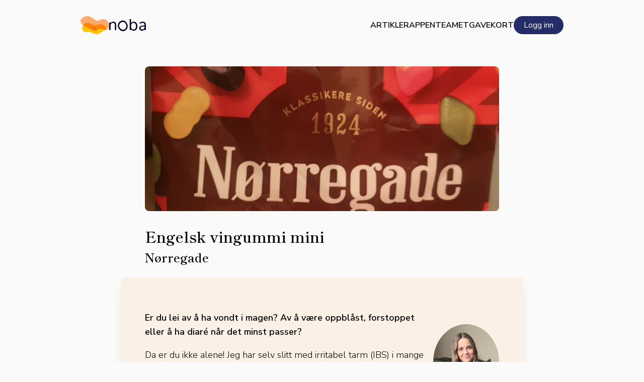

--- FILE ---
content_type: text/html; charset=utf-8
request_url: https://www.google.com/recaptcha/api2/anchor?ar=1&k=6LfFzSMnAAAAAHpG9v7BaiYYX2zhqF8JRc2SLfXX&co=aHR0cHM6Ly9ub2JhLmFwcDo0NDM.&hl=en&v=PoyoqOPhxBO7pBk68S4YbpHZ&size=invisible&anchor-ms=20000&execute-ms=30000&cb=hsm4g28j5p06
body_size: 48726
content:
<!DOCTYPE HTML><html dir="ltr" lang="en"><head><meta http-equiv="Content-Type" content="text/html; charset=UTF-8">
<meta http-equiv="X-UA-Compatible" content="IE=edge">
<title>reCAPTCHA</title>
<style type="text/css">
/* cyrillic-ext */
@font-face {
  font-family: 'Roboto';
  font-style: normal;
  font-weight: 400;
  font-stretch: 100%;
  src: url(//fonts.gstatic.com/s/roboto/v48/KFO7CnqEu92Fr1ME7kSn66aGLdTylUAMa3GUBHMdazTgWw.woff2) format('woff2');
  unicode-range: U+0460-052F, U+1C80-1C8A, U+20B4, U+2DE0-2DFF, U+A640-A69F, U+FE2E-FE2F;
}
/* cyrillic */
@font-face {
  font-family: 'Roboto';
  font-style: normal;
  font-weight: 400;
  font-stretch: 100%;
  src: url(//fonts.gstatic.com/s/roboto/v48/KFO7CnqEu92Fr1ME7kSn66aGLdTylUAMa3iUBHMdazTgWw.woff2) format('woff2');
  unicode-range: U+0301, U+0400-045F, U+0490-0491, U+04B0-04B1, U+2116;
}
/* greek-ext */
@font-face {
  font-family: 'Roboto';
  font-style: normal;
  font-weight: 400;
  font-stretch: 100%;
  src: url(//fonts.gstatic.com/s/roboto/v48/KFO7CnqEu92Fr1ME7kSn66aGLdTylUAMa3CUBHMdazTgWw.woff2) format('woff2');
  unicode-range: U+1F00-1FFF;
}
/* greek */
@font-face {
  font-family: 'Roboto';
  font-style: normal;
  font-weight: 400;
  font-stretch: 100%;
  src: url(//fonts.gstatic.com/s/roboto/v48/KFO7CnqEu92Fr1ME7kSn66aGLdTylUAMa3-UBHMdazTgWw.woff2) format('woff2');
  unicode-range: U+0370-0377, U+037A-037F, U+0384-038A, U+038C, U+038E-03A1, U+03A3-03FF;
}
/* math */
@font-face {
  font-family: 'Roboto';
  font-style: normal;
  font-weight: 400;
  font-stretch: 100%;
  src: url(//fonts.gstatic.com/s/roboto/v48/KFO7CnqEu92Fr1ME7kSn66aGLdTylUAMawCUBHMdazTgWw.woff2) format('woff2');
  unicode-range: U+0302-0303, U+0305, U+0307-0308, U+0310, U+0312, U+0315, U+031A, U+0326-0327, U+032C, U+032F-0330, U+0332-0333, U+0338, U+033A, U+0346, U+034D, U+0391-03A1, U+03A3-03A9, U+03B1-03C9, U+03D1, U+03D5-03D6, U+03F0-03F1, U+03F4-03F5, U+2016-2017, U+2034-2038, U+203C, U+2040, U+2043, U+2047, U+2050, U+2057, U+205F, U+2070-2071, U+2074-208E, U+2090-209C, U+20D0-20DC, U+20E1, U+20E5-20EF, U+2100-2112, U+2114-2115, U+2117-2121, U+2123-214F, U+2190, U+2192, U+2194-21AE, U+21B0-21E5, U+21F1-21F2, U+21F4-2211, U+2213-2214, U+2216-22FF, U+2308-230B, U+2310, U+2319, U+231C-2321, U+2336-237A, U+237C, U+2395, U+239B-23B7, U+23D0, U+23DC-23E1, U+2474-2475, U+25AF, U+25B3, U+25B7, U+25BD, U+25C1, U+25CA, U+25CC, U+25FB, U+266D-266F, U+27C0-27FF, U+2900-2AFF, U+2B0E-2B11, U+2B30-2B4C, U+2BFE, U+3030, U+FF5B, U+FF5D, U+1D400-1D7FF, U+1EE00-1EEFF;
}
/* symbols */
@font-face {
  font-family: 'Roboto';
  font-style: normal;
  font-weight: 400;
  font-stretch: 100%;
  src: url(//fonts.gstatic.com/s/roboto/v48/KFO7CnqEu92Fr1ME7kSn66aGLdTylUAMaxKUBHMdazTgWw.woff2) format('woff2');
  unicode-range: U+0001-000C, U+000E-001F, U+007F-009F, U+20DD-20E0, U+20E2-20E4, U+2150-218F, U+2190, U+2192, U+2194-2199, U+21AF, U+21E6-21F0, U+21F3, U+2218-2219, U+2299, U+22C4-22C6, U+2300-243F, U+2440-244A, U+2460-24FF, U+25A0-27BF, U+2800-28FF, U+2921-2922, U+2981, U+29BF, U+29EB, U+2B00-2BFF, U+4DC0-4DFF, U+FFF9-FFFB, U+10140-1018E, U+10190-1019C, U+101A0, U+101D0-101FD, U+102E0-102FB, U+10E60-10E7E, U+1D2C0-1D2D3, U+1D2E0-1D37F, U+1F000-1F0FF, U+1F100-1F1AD, U+1F1E6-1F1FF, U+1F30D-1F30F, U+1F315, U+1F31C, U+1F31E, U+1F320-1F32C, U+1F336, U+1F378, U+1F37D, U+1F382, U+1F393-1F39F, U+1F3A7-1F3A8, U+1F3AC-1F3AF, U+1F3C2, U+1F3C4-1F3C6, U+1F3CA-1F3CE, U+1F3D4-1F3E0, U+1F3ED, U+1F3F1-1F3F3, U+1F3F5-1F3F7, U+1F408, U+1F415, U+1F41F, U+1F426, U+1F43F, U+1F441-1F442, U+1F444, U+1F446-1F449, U+1F44C-1F44E, U+1F453, U+1F46A, U+1F47D, U+1F4A3, U+1F4B0, U+1F4B3, U+1F4B9, U+1F4BB, U+1F4BF, U+1F4C8-1F4CB, U+1F4D6, U+1F4DA, U+1F4DF, U+1F4E3-1F4E6, U+1F4EA-1F4ED, U+1F4F7, U+1F4F9-1F4FB, U+1F4FD-1F4FE, U+1F503, U+1F507-1F50B, U+1F50D, U+1F512-1F513, U+1F53E-1F54A, U+1F54F-1F5FA, U+1F610, U+1F650-1F67F, U+1F687, U+1F68D, U+1F691, U+1F694, U+1F698, U+1F6AD, U+1F6B2, U+1F6B9-1F6BA, U+1F6BC, U+1F6C6-1F6CF, U+1F6D3-1F6D7, U+1F6E0-1F6EA, U+1F6F0-1F6F3, U+1F6F7-1F6FC, U+1F700-1F7FF, U+1F800-1F80B, U+1F810-1F847, U+1F850-1F859, U+1F860-1F887, U+1F890-1F8AD, U+1F8B0-1F8BB, U+1F8C0-1F8C1, U+1F900-1F90B, U+1F93B, U+1F946, U+1F984, U+1F996, U+1F9E9, U+1FA00-1FA6F, U+1FA70-1FA7C, U+1FA80-1FA89, U+1FA8F-1FAC6, U+1FACE-1FADC, U+1FADF-1FAE9, U+1FAF0-1FAF8, U+1FB00-1FBFF;
}
/* vietnamese */
@font-face {
  font-family: 'Roboto';
  font-style: normal;
  font-weight: 400;
  font-stretch: 100%;
  src: url(//fonts.gstatic.com/s/roboto/v48/KFO7CnqEu92Fr1ME7kSn66aGLdTylUAMa3OUBHMdazTgWw.woff2) format('woff2');
  unicode-range: U+0102-0103, U+0110-0111, U+0128-0129, U+0168-0169, U+01A0-01A1, U+01AF-01B0, U+0300-0301, U+0303-0304, U+0308-0309, U+0323, U+0329, U+1EA0-1EF9, U+20AB;
}
/* latin-ext */
@font-face {
  font-family: 'Roboto';
  font-style: normal;
  font-weight: 400;
  font-stretch: 100%;
  src: url(//fonts.gstatic.com/s/roboto/v48/KFO7CnqEu92Fr1ME7kSn66aGLdTylUAMa3KUBHMdazTgWw.woff2) format('woff2');
  unicode-range: U+0100-02BA, U+02BD-02C5, U+02C7-02CC, U+02CE-02D7, U+02DD-02FF, U+0304, U+0308, U+0329, U+1D00-1DBF, U+1E00-1E9F, U+1EF2-1EFF, U+2020, U+20A0-20AB, U+20AD-20C0, U+2113, U+2C60-2C7F, U+A720-A7FF;
}
/* latin */
@font-face {
  font-family: 'Roboto';
  font-style: normal;
  font-weight: 400;
  font-stretch: 100%;
  src: url(//fonts.gstatic.com/s/roboto/v48/KFO7CnqEu92Fr1ME7kSn66aGLdTylUAMa3yUBHMdazQ.woff2) format('woff2');
  unicode-range: U+0000-00FF, U+0131, U+0152-0153, U+02BB-02BC, U+02C6, U+02DA, U+02DC, U+0304, U+0308, U+0329, U+2000-206F, U+20AC, U+2122, U+2191, U+2193, U+2212, U+2215, U+FEFF, U+FFFD;
}
/* cyrillic-ext */
@font-face {
  font-family: 'Roboto';
  font-style: normal;
  font-weight: 500;
  font-stretch: 100%;
  src: url(//fonts.gstatic.com/s/roboto/v48/KFO7CnqEu92Fr1ME7kSn66aGLdTylUAMa3GUBHMdazTgWw.woff2) format('woff2');
  unicode-range: U+0460-052F, U+1C80-1C8A, U+20B4, U+2DE0-2DFF, U+A640-A69F, U+FE2E-FE2F;
}
/* cyrillic */
@font-face {
  font-family: 'Roboto';
  font-style: normal;
  font-weight: 500;
  font-stretch: 100%;
  src: url(//fonts.gstatic.com/s/roboto/v48/KFO7CnqEu92Fr1ME7kSn66aGLdTylUAMa3iUBHMdazTgWw.woff2) format('woff2');
  unicode-range: U+0301, U+0400-045F, U+0490-0491, U+04B0-04B1, U+2116;
}
/* greek-ext */
@font-face {
  font-family: 'Roboto';
  font-style: normal;
  font-weight: 500;
  font-stretch: 100%;
  src: url(//fonts.gstatic.com/s/roboto/v48/KFO7CnqEu92Fr1ME7kSn66aGLdTylUAMa3CUBHMdazTgWw.woff2) format('woff2');
  unicode-range: U+1F00-1FFF;
}
/* greek */
@font-face {
  font-family: 'Roboto';
  font-style: normal;
  font-weight: 500;
  font-stretch: 100%;
  src: url(//fonts.gstatic.com/s/roboto/v48/KFO7CnqEu92Fr1ME7kSn66aGLdTylUAMa3-UBHMdazTgWw.woff2) format('woff2');
  unicode-range: U+0370-0377, U+037A-037F, U+0384-038A, U+038C, U+038E-03A1, U+03A3-03FF;
}
/* math */
@font-face {
  font-family: 'Roboto';
  font-style: normal;
  font-weight: 500;
  font-stretch: 100%;
  src: url(//fonts.gstatic.com/s/roboto/v48/KFO7CnqEu92Fr1ME7kSn66aGLdTylUAMawCUBHMdazTgWw.woff2) format('woff2');
  unicode-range: U+0302-0303, U+0305, U+0307-0308, U+0310, U+0312, U+0315, U+031A, U+0326-0327, U+032C, U+032F-0330, U+0332-0333, U+0338, U+033A, U+0346, U+034D, U+0391-03A1, U+03A3-03A9, U+03B1-03C9, U+03D1, U+03D5-03D6, U+03F0-03F1, U+03F4-03F5, U+2016-2017, U+2034-2038, U+203C, U+2040, U+2043, U+2047, U+2050, U+2057, U+205F, U+2070-2071, U+2074-208E, U+2090-209C, U+20D0-20DC, U+20E1, U+20E5-20EF, U+2100-2112, U+2114-2115, U+2117-2121, U+2123-214F, U+2190, U+2192, U+2194-21AE, U+21B0-21E5, U+21F1-21F2, U+21F4-2211, U+2213-2214, U+2216-22FF, U+2308-230B, U+2310, U+2319, U+231C-2321, U+2336-237A, U+237C, U+2395, U+239B-23B7, U+23D0, U+23DC-23E1, U+2474-2475, U+25AF, U+25B3, U+25B7, U+25BD, U+25C1, U+25CA, U+25CC, U+25FB, U+266D-266F, U+27C0-27FF, U+2900-2AFF, U+2B0E-2B11, U+2B30-2B4C, U+2BFE, U+3030, U+FF5B, U+FF5D, U+1D400-1D7FF, U+1EE00-1EEFF;
}
/* symbols */
@font-face {
  font-family: 'Roboto';
  font-style: normal;
  font-weight: 500;
  font-stretch: 100%;
  src: url(//fonts.gstatic.com/s/roboto/v48/KFO7CnqEu92Fr1ME7kSn66aGLdTylUAMaxKUBHMdazTgWw.woff2) format('woff2');
  unicode-range: U+0001-000C, U+000E-001F, U+007F-009F, U+20DD-20E0, U+20E2-20E4, U+2150-218F, U+2190, U+2192, U+2194-2199, U+21AF, U+21E6-21F0, U+21F3, U+2218-2219, U+2299, U+22C4-22C6, U+2300-243F, U+2440-244A, U+2460-24FF, U+25A0-27BF, U+2800-28FF, U+2921-2922, U+2981, U+29BF, U+29EB, U+2B00-2BFF, U+4DC0-4DFF, U+FFF9-FFFB, U+10140-1018E, U+10190-1019C, U+101A0, U+101D0-101FD, U+102E0-102FB, U+10E60-10E7E, U+1D2C0-1D2D3, U+1D2E0-1D37F, U+1F000-1F0FF, U+1F100-1F1AD, U+1F1E6-1F1FF, U+1F30D-1F30F, U+1F315, U+1F31C, U+1F31E, U+1F320-1F32C, U+1F336, U+1F378, U+1F37D, U+1F382, U+1F393-1F39F, U+1F3A7-1F3A8, U+1F3AC-1F3AF, U+1F3C2, U+1F3C4-1F3C6, U+1F3CA-1F3CE, U+1F3D4-1F3E0, U+1F3ED, U+1F3F1-1F3F3, U+1F3F5-1F3F7, U+1F408, U+1F415, U+1F41F, U+1F426, U+1F43F, U+1F441-1F442, U+1F444, U+1F446-1F449, U+1F44C-1F44E, U+1F453, U+1F46A, U+1F47D, U+1F4A3, U+1F4B0, U+1F4B3, U+1F4B9, U+1F4BB, U+1F4BF, U+1F4C8-1F4CB, U+1F4D6, U+1F4DA, U+1F4DF, U+1F4E3-1F4E6, U+1F4EA-1F4ED, U+1F4F7, U+1F4F9-1F4FB, U+1F4FD-1F4FE, U+1F503, U+1F507-1F50B, U+1F50D, U+1F512-1F513, U+1F53E-1F54A, U+1F54F-1F5FA, U+1F610, U+1F650-1F67F, U+1F687, U+1F68D, U+1F691, U+1F694, U+1F698, U+1F6AD, U+1F6B2, U+1F6B9-1F6BA, U+1F6BC, U+1F6C6-1F6CF, U+1F6D3-1F6D7, U+1F6E0-1F6EA, U+1F6F0-1F6F3, U+1F6F7-1F6FC, U+1F700-1F7FF, U+1F800-1F80B, U+1F810-1F847, U+1F850-1F859, U+1F860-1F887, U+1F890-1F8AD, U+1F8B0-1F8BB, U+1F8C0-1F8C1, U+1F900-1F90B, U+1F93B, U+1F946, U+1F984, U+1F996, U+1F9E9, U+1FA00-1FA6F, U+1FA70-1FA7C, U+1FA80-1FA89, U+1FA8F-1FAC6, U+1FACE-1FADC, U+1FADF-1FAE9, U+1FAF0-1FAF8, U+1FB00-1FBFF;
}
/* vietnamese */
@font-face {
  font-family: 'Roboto';
  font-style: normal;
  font-weight: 500;
  font-stretch: 100%;
  src: url(//fonts.gstatic.com/s/roboto/v48/KFO7CnqEu92Fr1ME7kSn66aGLdTylUAMa3OUBHMdazTgWw.woff2) format('woff2');
  unicode-range: U+0102-0103, U+0110-0111, U+0128-0129, U+0168-0169, U+01A0-01A1, U+01AF-01B0, U+0300-0301, U+0303-0304, U+0308-0309, U+0323, U+0329, U+1EA0-1EF9, U+20AB;
}
/* latin-ext */
@font-face {
  font-family: 'Roboto';
  font-style: normal;
  font-weight: 500;
  font-stretch: 100%;
  src: url(//fonts.gstatic.com/s/roboto/v48/KFO7CnqEu92Fr1ME7kSn66aGLdTylUAMa3KUBHMdazTgWw.woff2) format('woff2');
  unicode-range: U+0100-02BA, U+02BD-02C5, U+02C7-02CC, U+02CE-02D7, U+02DD-02FF, U+0304, U+0308, U+0329, U+1D00-1DBF, U+1E00-1E9F, U+1EF2-1EFF, U+2020, U+20A0-20AB, U+20AD-20C0, U+2113, U+2C60-2C7F, U+A720-A7FF;
}
/* latin */
@font-face {
  font-family: 'Roboto';
  font-style: normal;
  font-weight: 500;
  font-stretch: 100%;
  src: url(//fonts.gstatic.com/s/roboto/v48/KFO7CnqEu92Fr1ME7kSn66aGLdTylUAMa3yUBHMdazQ.woff2) format('woff2');
  unicode-range: U+0000-00FF, U+0131, U+0152-0153, U+02BB-02BC, U+02C6, U+02DA, U+02DC, U+0304, U+0308, U+0329, U+2000-206F, U+20AC, U+2122, U+2191, U+2193, U+2212, U+2215, U+FEFF, U+FFFD;
}
/* cyrillic-ext */
@font-face {
  font-family: 'Roboto';
  font-style: normal;
  font-weight: 900;
  font-stretch: 100%;
  src: url(//fonts.gstatic.com/s/roboto/v48/KFO7CnqEu92Fr1ME7kSn66aGLdTylUAMa3GUBHMdazTgWw.woff2) format('woff2');
  unicode-range: U+0460-052F, U+1C80-1C8A, U+20B4, U+2DE0-2DFF, U+A640-A69F, U+FE2E-FE2F;
}
/* cyrillic */
@font-face {
  font-family: 'Roboto';
  font-style: normal;
  font-weight: 900;
  font-stretch: 100%;
  src: url(//fonts.gstatic.com/s/roboto/v48/KFO7CnqEu92Fr1ME7kSn66aGLdTylUAMa3iUBHMdazTgWw.woff2) format('woff2');
  unicode-range: U+0301, U+0400-045F, U+0490-0491, U+04B0-04B1, U+2116;
}
/* greek-ext */
@font-face {
  font-family: 'Roboto';
  font-style: normal;
  font-weight: 900;
  font-stretch: 100%;
  src: url(//fonts.gstatic.com/s/roboto/v48/KFO7CnqEu92Fr1ME7kSn66aGLdTylUAMa3CUBHMdazTgWw.woff2) format('woff2');
  unicode-range: U+1F00-1FFF;
}
/* greek */
@font-face {
  font-family: 'Roboto';
  font-style: normal;
  font-weight: 900;
  font-stretch: 100%;
  src: url(//fonts.gstatic.com/s/roboto/v48/KFO7CnqEu92Fr1ME7kSn66aGLdTylUAMa3-UBHMdazTgWw.woff2) format('woff2');
  unicode-range: U+0370-0377, U+037A-037F, U+0384-038A, U+038C, U+038E-03A1, U+03A3-03FF;
}
/* math */
@font-face {
  font-family: 'Roboto';
  font-style: normal;
  font-weight: 900;
  font-stretch: 100%;
  src: url(//fonts.gstatic.com/s/roboto/v48/KFO7CnqEu92Fr1ME7kSn66aGLdTylUAMawCUBHMdazTgWw.woff2) format('woff2');
  unicode-range: U+0302-0303, U+0305, U+0307-0308, U+0310, U+0312, U+0315, U+031A, U+0326-0327, U+032C, U+032F-0330, U+0332-0333, U+0338, U+033A, U+0346, U+034D, U+0391-03A1, U+03A3-03A9, U+03B1-03C9, U+03D1, U+03D5-03D6, U+03F0-03F1, U+03F4-03F5, U+2016-2017, U+2034-2038, U+203C, U+2040, U+2043, U+2047, U+2050, U+2057, U+205F, U+2070-2071, U+2074-208E, U+2090-209C, U+20D0-20DC, U+20E1, U+20E5-20EF, U+2100-2112, U+2114-2115, U+2117-2121, U+2123-214F, U+2190, U+2192, U+2194-21AE, U+21B0-21E5, U+21F1-21F2, U+21F4-2211, U+2213-2214, U+2216-22FF, U+2308-230B, U+2310, U+2319, U+231C-2321, U+2336-237A, U+237C, U+2395, U+239B-23B7, U+23D0, U+23DC-23E1, U+2474-2475, U+25AF, U+25B3, U+25B7, U+25BD, U+25C1, U+25CA, U+25CC, U+25FB, U+266D-266F, U+27C0-27FF, U+2900-2AFF, U+2B0E-2B11, U+2B30-2B4C, U+2BFE, U+3030, U+FF5B, U+FF5D, U+1D400-1D7FF, U+1EE00-1EEFF;
}
/* symbols */
@font-face {
  font-family: 'Roboto';
  font-style: normal;
  font-weight: 900;
  font-stretch: 100%;
  src: url(//fonts.gstatic.com/s/roboto/v48/KFO7CnqEu92Fr1ME7kSn66aGLdTylUAMaxKUBHMdazTgWw.woff2) format('woff2');
  unicode-range: U+0001-000C, U+000E-001F, U+007F-009F, U+20DD-20E0, U+20E2-20E4, U+2150-218F, U+2190, U+2192, U+2194-2199, U+21AF, U+21E6-21F0, U+21F3, U+2218-2219, U+2299, U+22C4-22C6, U+2300-243F, U+2440-244A, U+2460-24FF, U+25A0-27BF, U+2800-28FF, U+2921-2922, U+2981, U+29BF, U+29EB, U+2B00-2BFF, U+4DC0-4DFF, U+FFF9-FFFB, U+10140-1018E, U+10190-1019C, U+101A0, U+101D0-101FD, U+102E0-102FB, U+10E60-10E7E, U+1D2C0-1D2D3, U+1D2E0-1D37F, U+1F000-1F0FF, U+1F100-1F1AD, U+1F1E6-1F1FF, U+1F30D-1F30F, U+1F315, U+1F31C, U+1F31E, U+1F320-1F32C, U+1F336, U+1F378, U+1F37D, U+1F382, U+1F393-1F39F, U+1F3A7-1F3A8, U+1F3AC-1F3AF, U+1F3C2, U+1F3C4-1F3C6, U+1F3CA-1F3CE, U+1F3D4-1F3E0, U+1F3ED, U+1F3F1-1F3F3, U+1F3F5-1F3F7, U+1F408, U+1F415, U+1F41F, U+1F426, U+1F43F, U+1F441-1F442, U+1F444, U+1F446-1F449, U+1F44C-1F44E, U+1F453, U+1F46A, U+1F47D, U+1F4A3, U+1F4B0, U+1F4B3, U+1F4B9, U+1F4BB, U+1F4BF, U+1F4C8-1F4CB, U+1F4D6, U+1F4DA, U+1F4DF, U+1F4E3-1F4E6, U+1F4EA-1F4ED, U+1F4F7, U+1F4F9-1F4FB, U+1F4FD-1F4FE, U+1F503, U+1F507-1F50B, U+1F50D, U+1F512-1F513, U+1F53E-1F54A, U+1F54F-1F5FA, U+1F610, U+1F650-1F67F, U+1F687, U+1F68D, U+1F691, U+1F694, U+1F698, U+1F6AD, U+1F6B2, U+1F6B9-1F6BA, U+1F6BC, U+1F6C6-1F6CF, U+1F6D3-1F6D7, U+1F6E0-1F6EA, U+1F6F0-1F6F3, U+1F6F7-1F6FC, U+1F700-1F7FF, U+1F800-1F80B, U+1F810-1F847, U+1F850-1F859, U+1F860-1F887, U+1F890-1F8AD, U+1F8B0-1F8BB, U+1F8C0-1F8C1, U+1F900-1F90B, U+1F93B, U+1F946, U+1F984, U+1F996, U+1F9E9, U+1FA00-1FA6F, U+1FA70-1FA7C, U+1FA80-1FA89, U+1FA8F-1FAC6, U+1FACE-1FADC, U+1FADF-1FAE9, U+1FAF0-1FAF8, U+1FB00-1FBFF;
}
/* vietnamese */
@font-face {
  font-family: 'Roboto';
  font-style: normal;
  font-weight: 900;
  font-stretch: 100%;
  src: url(//fonts.gstatic.com/s/roboto/v48/KFO7CnqEu92Fr1ME7kSn66aGLdTylUAMa3OUBHMdazTgWw.woff2) format('woff2');
  unicode-range: U+0102-0103, U+0110-0111, U+0128-0129, U+0168-0169, U+01A0-01A1, U+01AF-01B0, U+0300-0301, U+0303-0304, U+0308-0309, U+0323, U+0329, U+1EA0-1EF9, U+20AB;
}
/* latin-ext */
@font-face {
  font-family: 'Roboto';
  font-style: normal;
  font-weight: 900;
  font-stretch: 100%;
  src: url(//fonts.gstatic.com/s/roboto/v48/KFO7CnqEu92Fr1ME7kSn66aGLdTylUAMa3KUBHMdazTgWw.woff2) format('woff2');
  unicode-range: U+0100-02BA, U+02BD-02C5, U+02C7-02CC, U+02CE-02D7, U+02DD-02FF, U+0304, U+0308, U+0329, U+1D00-1DBF, U+1E00-1E9F, U+1EF2-1EFF, U+2020, U+20A0-20AB, U+20AD-20C0, U+2113, U+2C60-2C7F, U+A720-A7FF;
}
/* latin */
@font-face {
  font-family: 'Roboto';
  font-style: normal;
  font-weight: 900;
  font-stretch: 100%;
  src: url(//fonts.gstatic.com/s/roboto/v48/KFO7CnqEu92Fr1ME7kSn66aGLdTylUAMa3yUBHMdazQ.woff2) format('woff2');
  unicode-range: U+0000-00FF, U+0131, U+0152-0153, U+02BB-02BC, U+02C6, U+02DA, U+02DC, U+0304, U+0308, U+0329, U+2000-206F, U+20AC, U+2122, U+2191, U+2193, U+2212, U+2215, U+FEFF, U+FFFD;
}

</style>
<link rel="stylesheet" type="text/css" href="https://www.gstatic.com/recaptcha/releases/PoyoqOPhxBO7pBk68S4YbpHZ/styles__ltr.css">
<script nonce="bhw6sIQX86hmSIuxHGQlvA" type="text/javascript">window['__recaptcha_api'] = 'https://www.google.com/recaptcha/api2/';</script>
<script type="text/javascript" src="https://www.gstatic.com/recaptcha/releases/PoyoqOPhxBO7pBk68S4YbpHZ/recaptcha__en.js" nonce="bhw6sIQX86hmSIuxHGQlvA">
      
    </script></head>
<body><div id="rc-anchor-alert" class="rc-anchor-alert"></div>
<input type="hidden" id="recaptcha-token" value="[base64]">
<script type="text/javascript" nonce="bhw6sIQX86hmSIuxHGQlvA">
      recaptcha.anchor.Main.init("[\x22ainput\x22,[\x22bgdata\x22,\x22\x22,\[base64]/[base64]/[base64]/[base64]/[base64]/[base64]/KGcoTywyNTMsTy5PKSxVRyhPLEMpKTpnKE8sMjUzLEMpLE8pKSxsKSksTykpfSxieT1mdW5jdGlvbihDLE8sdSxsKXtmb3IobD0odT1SKEMpLDApO08+MDtPLS0pbD1sPDw4fFooQyk7ZyhDLHUsbCl9LFVHPWZ1bmN0aW9uKEMsTyl7Qy5pLmxlbmd0aD4xMDQ/[base64]/[base64]/[base64]/[base64]/[base64]/[base64]/[base64]\\u003d\x22,\[base64]\x22,\x22w6nChsKAI07DpRJrWTXCpADDo8KfwrXCuibCmsKfw6fCkX/CkDLDnEEzT8ObLn0wIVPDki9/YW4MwpXCqcOkAFJ6azfCncO8wp8nIywAVjnCpMOBwo3Di8Kpw4TCoDXDrMORw4nCrnxmwojDo8OOwoXCpsKqamPDiMK5wqpxw68ZwrDDhMO1w6RPw7d8EAdYGsOjIDHDoi/ChsOdXcOtH8Kpw5rDp8OIM8Ohw6xCG8O6GELCsC8Pw6Y6VMOeXMK0e28zw7gEHMKUD2DDqMKbGRrDocKLEcOxb2zCnFFWIDnCkT/CjGRIE8OUYWldw53DjwXCvMOlwrAMw7BZwpHDisOZw5ZCYGfDjMOTwqTDgFfDlMKjTMKBw6jDmX/CuFjDn8OIw6/DrTZHNcK4KALCowXDvsO9w4rCoxo0XVTChFXDosO5BsKEw5jDoirCnE7Chghkw5DCq8K8akbCmzMdSQ3DiMOCbMK1BkvDiSHDmsKiTcKwFsOiw7jDrlUbw7bDtsK5IRMkw5DDtjbDpmVowoNXwqLDikVuMzLCtijCkgoONHLDnx/DklvCugPDhAUsCRhLJFTDiQ81K3o2w4VydcOJYVcZT0vDo11twrB/[base64]/DqGXChsKEYhjDtWrDgwsxUi/CssKgdXZUw7HDnH7DmhvDgXl3w5fDscOKwrHDkA9Dw7UjQsOiN8Ojw5DCrMO2X8KuY8OXwoPDisKvNcOqEsOaG8OiwonCvMKLw40owo3Dpy8fw4p+wrAnw547wp7DjAbDuhHDqcOgwqrCkFEFwrDDqMO0EXBvwq/DuXrChyLDt3vDvF1kwpMGw48Xw60hKA52FXRoPsO+OcO3wpkGw6XCh0xjICs/w5fCicO+KsOXZF8awqjDiMKnw4PDlsOMwq80w6zDs8OHOcK0w4DCksO+ZjYew5rChFXCmCPCrUXCkQ3CukTCk2wLY2MEwoB9wqbDsUJHwqfCucO4wpfDkcOkwrcgwrA6FMOqwqZDJ2c/[base64]/wonDj2RtZcKWw4rCg3lQwpdMNsKGw6pXHzNuYjdoXsKWW2AIRMO/wrYbTWhQw7l4wofDksKHVMOTw6DDpwPDqMKGQsKzw7IKccOTw7ZzwqE5TcOvXsO1ZE3Cg0DDtXXCncKpVsOTwr1pJsKPw4EyZsOND8O3ZwrDnsOYMWLCnD/[base64]/DlxvDrTFtw6cbw7HCicKkQMKhdsKewotWOzN9wo3CgcO5w6HCssOCw7I/bSxXC8OQKcO0wqVETg5bwoF8w6TDkMOiw60vw4/[base64]/QHcpF8OEw5oULcOpw7XChMKYw4cqUCVvwoXDpQnCpsKTQR9KG07CoGvDqygfTWorw5XDmWN2bsKsbcKVHDfCpsO+w5bDjTrDmMOKKEjDrMKfwo9Pw5grSzp5fS/Dn8OVG8OwZk9rPMOFw6NxwpbDsATDkXkWwrTCgMO9K8OlNUDDrgF8w69cwprDv8KjeWzCnFF8IcO0wqjDmcO7TcOcw7jCjm/DgSpJX8KyZQljfcK7V8KCwrwuw70Hwp/ClMKPw6zCul0Ww7rCsHlNbsOgwp0WA8KGP2gQbMOjw7bDssOAw7bCkn3CmMKdwqfDt3LDtHvDljPDqcKWM03DiBLCnyPDoTVZwp9Ow55Qw6/DnhUJwobClF9pw5nDkDjCrm3CtTTDtMK4w4Idw5vDgMKiPCnCjUXDtCJCIVjDqMOzwqfClsOGNcK7wrMnwpLDjxY5w7/CkV1lTsKjw6vCpcO5OMK0wpIUwoLDuMOcasKwwpvCmRvCr8O6Ln5tKwVfw5HCgyPCoMKIwohow7PCgsKJwq3CmcKdw68TCAsSwrIkwpBdB10Kb8OoB0jCmzF5WMOFw6I5w5VNwqPClwzCtcKwGG/[base64]/wrYAcTg/Dx8pED1EwrPCiMKyWE1Nw77DijsDwpR3F8KWw4fCm8KbwpHCs0E/XA8nTxttPEFQw5vDvC48BsKIwoAUw7XDpidbV8OIVcK0XsKaw7PCgcOYWkRmey/[base64]/Cu2HCunEfC8KGw6QJwrvDqwsdfmouaFUowpogBGdJZcOZFlMQMGLChMK/[base64]/wqzDqMOBYh/[base64]/Co8Ogw65+B13CjQB7wptkUE8KHMKRd0FyOFzCkiw4YkFDfXVjQBY5MhXDlhM4QsOpw4Juw7DDvcOXPcO+w7Y7w6tmNVLClMOawpVgMxTDrgpjwovCsMKkA8OKwqlEC8KPw4nDvcOsw73DlxvClMKfw59vRTnDucK/d8KxLsKkRCtHJR1QGy/[base64]/aR/DhcOhwq4oMMOqBC95G8KAXDwOOBdKdcKXY0HCng/Cnj9eI2XCgEIbwpl/wqgNw5rCosKqwqnCp8KFYMKFb0rDtErDlwIkOMK5esKOZRQ9w43DjgdeX8Kyw51kwrkvwoNtw6oVw6XDqcOYaMKHf8OXQ0AbwqJGw4cXw7TClm8tPy/DsnpmJ0pOw7F7ACouwpVdWiLDq8KZNV1nMkQOwqHCgFhIJcO/w4oJw5TCvcOpExNww7/DvRFIw5AaNlXCokxAKMOjw7FrwqDCnMOsSMOGNS/Dv29QwofCqcKZQ2NYw5/CojgTw4TCvnPDhcK0w5kzCcKBwqZGa8OKCjbDty9kwphJw583wrbCpAzDvsKLG1TDgw/[base64]/[base64]/[base64]/KsKkwoU/[base64]/AsKUw6oRw583f8Ozw7EcwrtnISHChMKuwodlwphAUMOtwpjDtRQ3wpXDgCHDqC1ZG20Vw6pTXcK7AcOlw50Dw5Z1dMK7w4vDsT7CgB/Ds8OHwp7CvMOnLw/DjDPCsnxzwqM1w5V/NCwDwqHDpsK7ClpaWsOfw45fN2cmwrRZPS7Cqn5xUcOcwoUNwqdePcOELMOuSAE7wovChSBMUwFhXMO4w78gf8KIw7XCnHQPwprCocO0w7hmw4xZwrHChMOkwprCnsKZM23DvMK3wrpkwrtFwopMwrc+S8OKa8Oyw6A8w6MyMgvCq1vCksKMFcOOVy4uwo46WMOdTB/[base64]/ClzPDoQ9dw7sRwrcsw4zCncKmwrbCssKjB33CucKtdxgyw793w4Jkwotmw44kNml9w7fCkcO/w4HCjsK3wqFPTEVzwogMXVLCpcO5wqrCiMKNwqIfw5kZAU1BUihzfE9Xw4Zuw43Ch8Kbwo7CpQnDlcKuw7zDmntow4NPw41sw7HDuD/ChcKow5LCvMOIw4TCtxgdY8K4V8K9w710Y8KdwqfDj8KQHcOpYMOAw7nCi1p6w6kJwq/ChMOcd8OlS3zCncOgwrl3w5/DosOyw6TDvCA6w7DDrcO/[base64]/e8KxwpDCtcKLKx3CgcKoJMOibgQZCsOscgB5XcOUw4IBwp/DoifDgTvDlRh1P3k9aMKDwr7DqMK0WnHDkcKAHsOfH8ORwrLDuSV0dzJQw4zDtsO5w599wq7DvkvCsi7Drg4GwqLCl2nDl17Cq20fw4c6OXcawoDDoCjCm8OBw7fClBfCmcOmIMOpBsK6w7MPVT1cwrs0w6RhQ03DmyrDkH/DsiHCkx/CoMKwGsOFw5swwpvCinjDksKawpVUworCpMO8H3tuIMODMsKmwr84wrU3w7YYNA/[base64]/[base64]/[base64]/Cq1AGwo7DgXzDusOECiRaw5UlBMO2w4NLDsO0RcKjcsKLwpfCl8O6wpEGMcOTwqgDFDPCrQ41PnvDgw9uX8KhBcK2GhI7w40Fwq7DksOEAcOZw47DksKOfsOJaMO+dsKQwrfDsEzDrQUlYikmwrPCq8K/[base64]/[base64]/[base64]/w4XDukfDizjCvRNBw7XDm8Ohwrgaw5UxZcKUGG/CqsOEMMOSwpHDtTkSwpnCsMK1DmoFYMOSZzoXT8KebnPDgMOOw5DDjDsTPhglwpnCi8Ohw4Yzw6/DrgTDtiNqw7zCuVZ3wpUMUBkoahTCicOhwozCnMKKw6FsFBHDsnhYwq1HU8KTKcKww4/CiygmLzLDimrCqSotw7duw5PDqn8lakNeaMOWw75AwpN+wqgpw6TCogfCohfDmMOKwpvDsg8fcMOOwpnDlVN+asOHw4fCs8Kfw4vDv3XDp15aT8OHDMKoNcK4w4rDkMKaBFl+wrrDiMODW2AxGcOFJw3CgUgTw4BydEhkVMOSb0/Dq2PCjMO0KsO7XATCpGY2dcKQQMKKwpbCnmVoY8OmwoDCrMK4w5PCjjp/[base64]/[base64]/DglItdMKIXMKqSsKNw4LDlCtMw7BrYDTDizQRw5YCLCjDmsODwqLDuMKaw5bDsztDw7rCt8OiW8KTw7dnwrcqP8KiwotBYcO5w5/[base64]/DisKWS2DDrWIudMK4BMKrwozDn8K4VsKDPsOrHntswpnCsMK/[base64]/Dv8Ksw53CmngMRUgkODYbYB96wofCvMKhAMOrbRLCgXbDhsO1wrnDkSLDncKMwp8rCRrDgSxewo5GJMKiw6QAw6tkMkzCqcO2DcOow78TaDcBw6TCg8OlP1/Cv8OUw7/DiVbDhcK2KHUWwpRiw4VBXMOkwp8GQgTCv0Uiw6suGMO8RWTDoGHCpjjCnH1bDMKqMMKscMOsPMOFa8OZw5YsJ3dGFj3Cp8O2YB/DlsKlw7TDgDvCuMOiw51eRSbDrHfCmWd+wo08S8KKWMOEwp5lTFUQTMOMwrJTI8KvKx/Dqg/DnzYXJwo4ZMKawqdTesK3wohKwrZpw5vCs1Bww50LWRvDv8OkcMOUChvDmw0PKGrDskvCrMK9TsKTEwsVV1vDsMOiwpHDiQDCnwAdwo/CkQbClMK4w4bDu8KBFsO2woLDgsKSTyoSDMKrw7vDh2wvw6zCvUbDhcKHBmbCsWtxX0Qcw6XCrQjChcKDwo3CiUI1wqN6w4wswplhQVHDsVTDssK4wpHCqMKnfsKbH0NuJGvDj8OXQ0rCvFkdw5jCpkoUwos8QgU7VnBuw6PCr8KaGlY/wovCqlV8w7w5w4TCgMOxcwnDkcKQwofDkGbDtT8Dw6rClcKdCMKYwrrCr8OQw5x+wqVKD8OpF8KBbMOTwoLDgsKPw7fDiFbDuzPDssO2bcK9w7DCrMKcbcOiwqA+bT3Cnh3Dj2VMw6jCjhF4wrbDm8OJN8OJUcOmHhzDoGXCuMOYEsOtwq9/[base64]/Ch8OmQjjCrHLCisKkw5QlwobCrMKNYDMXJC9UwqnCj2dsEAbCrXVowpvDr8KRw6k3GsOLw41yw4lbwoY3ajLCksKHwpJ3a8KlwqcrSMK6wq08wo3Djns/[base64]/[base64]/[base64]/[base64]/UVfCuwAwQ8OKZnLDq8KwPMO9wokoSV3DtMOEcnDCuMO5DW9gJMONT8KYMsKOw7nCnsOPw71RdsOrO8Oqw41eEG/[base64]/DgcO2RSIbwozDlFHDrMOSwqbCuTjDvBZzZk52w53DixTDr1leKsO8WcOxw6wqDcOLw5XCk8K4P8OEHVdeLCYkbcKBK8K5w7V4KWHDrsOxw6cOIT0Iw6ISSwLCpDfDlX0dw7HDncKUEgDDlgI/[base64]/Di10Ow6jDo2Aaw70Zw6PCnMO/[base64]/w7fDqsOawosDDxIkw5fDjsOcEsOJwptyVFzDvl/[base64]/[base64]/CkMO5wrxVwovCnMKPCG/[base64]/DvkLCo1PDnwLCq8KqaMKCAsOSwohsAcKRw75TcsKqwqM6aMOqw69XcW1IbWTCsMKjECfClSvDh2LDmh/DmEJ3JcKsaQ4fw63DpMKvw7dMwpx+MsO6dR3DuATClMKGw7pPGkTDjsOqw687YMO1wpTDrcKkSMOnwpfCkyZswpHCmkdCCsOMwrvCocOPF8KTJMOzw5ggesOew7t7PMK/[base64]/WxlUw7bCi8OPZcK+R30ew5dJFEnCpcOmTifDoRZiwrHDv8KBw4xgw7/DgMKBXsOfSFnDgUXCosOVw5PClVoawo7DsMO0wpbDgBQfwrYQw5M1QsO6EcKzwp7DmEt6w5I/wpnDoTNvwqjDo8KQRQjDmcOSZcOrWQRQD1/[base64]/Uzd9w7NjR8KawrYgSUPCgi/[base64]/DgsKjJsOofsKuw5QiwqbCrsKKfcKYwo4kwonDsiIfGwF6w4bDrg44EMOrwrwCwrXDqsOFRxt3IcKoBAvCo2XDs8OsV8KxHhrCgcO/wrnDkwXCksKcaT8Cw5dqBzfCt3gBwpRVCcK6wqhIJ8O1Rz/CvWhkwpoiwq7Drz92w4R6ecOdWnvCkyXCl1R6CExiwrlMwrjCsWpgwqJtwr9mCgnCmcOBPsOGwpDClBJyZBhOTxjDp8O1w4/DisKbw4lpb8O/K0Vzwo3CiC12w4nCq8KHGSrDnMKewpMFPnHCgDRxw44GwrXCmVIwYsORTnp0w7ggUcKew744wrxeQsOvf8Orw4tIDRTDomDCncKRD8KkCcKMLsK5w7PClcKmwrIVw7HDl3wvw53DjTHCt0RBw40/NMORIiLCgcO8wrTDvMOuQ8KhcsKXMWEtw7drwoopJcO3w6/Dt3rDmhZRFMKqAMKiw7XDq8KMwpfCtcO6wqzCsMKDV8KQPAd2GMK/NGLDtMOIw6o9RjEPUljDh8K2w6XDrDNHw7B6w6gKeBHCj8Opw5nCicKfwr1hOcKHwqvDikTDucKxOm4NwofDhFUGGMKtw644w5cHesKrSAZMQ2pnw7Viwp/CuRkLw4vCnMKyA2bDoMKKwoDDvsOQwq7CmsKzwq1OwoZbwr3DjGNAwo3Dp1AYw7DDtcKrwrZ/w63CuRwFwpbCnWXCssKmwqUnw6wMe8ObDTdgwrbDiT3CuXLDvX3DhVHCg8KjIl5GwoUvw6/CoxXCtsOYw5QwwpJHZMODwoLDlMOcwofCvTxuwqfDqsO4HiIhwoPClgBxaQ5fwoLCkkgtO0DCrAvCvEXCgsOkwo7Dq2fDsH3DkMKRHVdNwqDDgsK7wo/DkMO/UMKfwrEbYQvDvTkawqjDqlcua8K3a8KxT0fClcORPsK5cMKNwpwGw7TCmULCoMKjYcKwJ8OLwqghI8Ocw6QAwoHDp8KZLkgIIMO9w588e8O+UybDg8Kgwq1bcMKEw4/CmjPDtVs4wot3wppHLcObLsOOOVbChmReKsO+wrnDosKMw53Dk8KFw4DDogrCrWbCoMKOwpDChMKnw5vChinCn8K9NMKEOD7DucKpw7HDrsKZwqzCmsOYwr9RT8Kkwrd9VVYpwrU0w7wCDsKGwq/DnGnDqsKWw63CucOVEW9owowWwrzCtsKew70wEsKbBl7DocOcw6bCoMOFwqrCqw/DgSDClMOzw5bDt8O1wqBZwo4EGsO5wqEjwrRBbcO5wrZKdsK4w4UcUsK/wqp7wrt5w4HCiSTDlRTCoG3CisOvL8OHwpFVwrDDu8OLCcOBWw8JCsKEQBFsLcOrG8KIVMOYNMOfw5nDh1fDmsKVw4rCpHHCuy1hKR/[base64]/[base64]/Dlw1wDjkUw6w5c0/[base64]/ChC/DvMK1w7UdeMK8wrs9PMOlX8KVw7Ahw7jDoMKzABnCqMKJw5zDl8O8worDosKCdRZGw5w+cSjCrcKMwoXDu8O1wpPCnsKrwpHDgDPCnxpmwrPDp8O/[base64]/[base64]/Dp0MwFcO0ZsKHBFc+VDpqOsOfw7fCtMK/ccKAESJ0MWTCoiYeaRfCscOZwqXDukfCsl3DmcOQwrbChQvDnwDCjsOvFcOwEMK4wpnCpcOOCcKTIMOww5bCkzHCo2/CkVUcwprCisKqBRVaworDqDh0w4cWw4lxwrtQJWhhw7YEwp5iDAsVKknDhzfDg8OILWRywocpHw/[base64]/wq57w5bCu8O6wrM6wpRswp3Cr1NLRx3CrMOBGiBLw6XCg8KQLwV+wr7CkXvCpAdEHEzCqFQeYhXCi0fCrRV2AkPCvsOiw4rCnzTCuk09HMOew7N+EMOWwqchw5/CusOCKVV/wr/CrUPCsgvDinPDjzwqScOVMcOKwrF7w6fDgxNFwpvCoMKRwobDriXCuQpEFTzCo8OVw6grPEVQLcKHwrjDpSTDjBdbYB/[base64]/DmsKpwpfDhsKWw54nw5bDlcOlw6vCjiDDpMKjwq3DpSzCvcOow5/Dk8OUQV7DjcKsSsKYw4oVWMK2I8OLFMOQBkULwpE6VcOzCGnDgm/DoWbCisOpbD7Cg0HCicOHwozDgGbCssOrwrcbbXAlwq50w4Ydwr3CosKfVcKcFcKcJQvCgcKvTsO7EyJMwq3DkMKbwqPDhsK3w6vDhcOvw6VhwpzCt8OtX8OrKsOcw71gwpQPwqAID2nDuMOlLcOAw5kPw79KwpcmbwEew49Yw4N/DcOfLkpfwpDDl8OHw7TDosKnVV/DkyfDsgnDpXHChcObNsOYOy/DhcOkBMOcwqx0PHjCnXHDmQLCpyo6wrHClBkHwrvDrcKuwrJZwqhRGFzDssK+woYgTVA4LMO6wr3DosOdesObPsOuw4MyN8O5w7XDmsKQSDJxw4DCjAltd05nw4PCksKWGcO1bkrCglFMw59UKBHDuMO3w6tQIQ4dC8Oqw4kue8KFDsK/wp5ow6lYZCPConVWwprCsMKoMmIBw6M6wq4TcsKUw5XCr1rClcOreMOiwonCiBhrLhjDhcO3wrTCp1/[base64]/CrTFuw5vDtlfCmh3CusOiw4fDhcORwqkVw4QfKys0wqEvJwVKwp/DnMO8KMKzw7vCo8KQwoUuF8KvDBRew6U/[base64]/csK6woTDhcOaYA3ChMK4w7YgBMKpw6bDumHCnsKWGGfDkzPCsgLDhW7DkMOLw4tRw6bCqS/Cl0M+wrsCw5wJEsKGZcKdwq58wr0vwofCsFXDv01Iw6LDpQXDkErDtBchwoTCtcKWw55GWSHDrg3DpsOiw48+w7PDkcKlwojClWTCicOJwqTDgsOUw7wKKhzCqG3DhCAHHm7DiW4Hw6sdw6XCin7Cl2/Do8Kewq7Cv3wlwpXCucK7w4QUbMOIwpl+GV/DmH0AQMK2w7EJwqLDssOYwqDDuMOCPizDmMKDwrvDtR7DrsKGKcKlw53ClcKDwpXCiTszAMKUYFplw6ZlwpB4wro9w7Zww7rDkFgXMsO5wrNpwoZcMksKwpLDpjDDpcKKwpjCghTDl8Oew7TDt8OWbXJgBEtsHE4BFsO3w7jDmsKVw5A6NUYkGsKNwoQCYkjDhG1jO1/[base64]/wpbDuzTCmEjDu8OlKsO/HsKqwp0aRiLDosO3GVHDnsOZwrjDsxPDqm9Iwq/CpxoXwpnDu0XDtcO3w5BYwrzDoMOyw6pKwqQgwqVpw6kXbcKaN8OHNmnDk8KkP34pesOnw6Z2w7HDl0fDoAZqw4/[base64]/wrV+w70RwpsXUcKYSMOOQDjDi8K0w6Y6CToBa8OCNGI6QMKTwoBGaMOqLMOQdsKkbBDDgG5Sb8KWw6wbwrXDsMKowrXDt8KmYwMwwolpO8K2wrvDvcOAM8KXXcOUw7hewppAwp/[base64]/DlMKSwqF+IcKARWBKNsOZWcKdw58nHEoPesOuW1rDqAzCqMKEw6PCp8KkYsOnwrBTwqXCocOFRzrDrsKeKcOUYD4PX8O7BjLDsBgbwqrDhmrDsCHCr3zDoBDDiGQowrjDmkXDnMOZKx0QdcKOwrZdwqU6w53CkUQgwqpacsKRdRDDqsKYLcOxG1DChw/CuBBdJWo+GsOtacOCw7wkw5EAPsOiw4XDjVdcEG7DkcKCwpRVKMOEA0bDmMOXwoPCm8Ktwr9bwr1MRnpfOXrClEbClmXDizPCpsKhesOhfcOmBm/Dq8KVUzrDpk12T2PDnMKEOMOPwpoXbmIhVcOHcsK5wrYWccKcw7/ChlsAASfClD9QwqQ4wqzCinDDihJKw4xNw5/CkBrCncKAScKiwo7ChitDwqnDsEFANcKiaFtmw7NKw6opw51bwrlqasOresOeVMOTQMKyPMOdw4zDrn7Do17CiMKNw5rDocKSf0TDrDIuworCpMO2wo3CiMOBMAhwwppmwpHCvGkjBMKcw43CjBNIwplSw61pQ8OCw7zCsTtJSxYdCcKYfsOWwohlQcOiQG/CkcKoMMOUSMKVwpsCEcK6cMKKwplSDxzDvjzDlzE7w65IcwnDhMOmRsODwp8zcMODTMKCBQXCscKLVMOUw6bCjcKwYEdzwrhTwprDkGdQwrTDnBxRw43Dm8K0H09fIyUeTcOeOl7CoA1MTRZ7OTvCiQ7Cr8KtMWM/woREM8OPBcKwB8O2wqpFw6LDvht1JwrCpjNjTjdmwqxJcQnCj8O0IkHDomtXwqUaAQs3w6DDlcOQwpnCucOgw49uw73DjQ1Pw4TCjMKkw6HCm8OOGABZAsOlYiLCmsKVeMOoNCHCiy4xwr/CgsORw5vDj8KUw5wRWcOPIjzDrMOKw6Ezw7PDmhDDtsOKGcOAIMOwTsKCQmV9w5NRNsO2LWrCiMOPfjvCk0/[base64]/[base64]/Du8KEwqNfwoHDn8O4woxUw5XCrsOEw6TCjsO9T0pZYyDCmMKMGcK/JyXDrDloLwbCrFhbw4XCnXLCl8KTwrcNwp43QFd7WcKtw7wVIWIJwprCiBx4w5jDrcO/KR5zwpdkw4vDksOmRcOkw4HDjkk/[base64]/CpifDv8OpPsKgW8KvwpDDo0MEMn8bwq/Dn8KCcsOKw7ExDcO5UwjCtMKGwp/CoE/[base64]/[base64]/DoH/[base64]/CnQLDkcKBw4V/w6gSwqfDvMKVwoM5LiwSYMKBw4spw4HCgRAtwoAEUcOkw50NwqcXOsOhe8K4w5bDn8K2dcKwwoUvw6fDm8KIYQ4zE8OqHTTDjcKvwrR9w68WwpwSw6DCvcOhQcKvwobCmsK2wrA9ZXfDgcKcwpHCuMKTAzV7w6/DtsKnLlHCvsO8wqPDo8Ojw4/CjcOww4QLw6DCi8KTOcOTb8ODHALDlk/CqsK+QDTCqcOXwozDscOhGkwELXEBw7RSw6RLw4wWwq1VCRPCkW/DkCbChW4xScO3Tj0bwq02woHDiRDCgsKvw7FbTcKkbx/DsRfCvsK6fVXDh0/CnwcUbcKDRFkEe1TCksOxwp0Jw6kfCsOsw4HCtlHDisKew6QzwqfCvlbDtQ0xRhTCkHc2ecK4OcKaOMOINsOMMMOBbE7CpsKnM8Ocw5zDkMO4CMOpw6NgJHDCvG3DoRXCiMOiw5tLLR/[base64]/DiRJAw7fCjcOVwpPDsgLDtcKjcMOpGEVGYAMVWjVbw6dOIsKDccOgw6LCnMOhw5TCuB3DjMOqUVrCgkHDpcOJw5p2SDI4wownw5VOw4nCl8Ovw6zDncOIY8OSBVQww5I0w6VNwqQzwqzDicOfLU/ClMKNPDrCiTLDgVnDhMKAwqDDo8OZTcKxYcOgw6kPb8OiBcKWw7E9XUPCsH/DocO/wo7DglAjZMKxw44pECVXWmByw7nCu0XCom0gK1LDhFzChsKdw6rDmsOVw7zCrmZswrXDkVDDtMO6w7zDrnlKw5cYccOdw7LCsxoPw4DDhsOZw5F/wpPCvW7DslHCrDHCncOCwoPDvwXDi8KNZ8OtRz7DpcOBQMKzNkRXbsK+fMOGw5HDmsKVc8KGwrHDrcKcRsOSw4Faw5PDtsKww647HD/CgMOQw7NyfsKcVXzDv8OcJibCtlAgLMKrRW/CszJLAcKhTcK7dcKXdDAZeVZCwrrDmFwGw5UILcOhw7vCvsOuw6pbw5NqwoXCpcOtecONw55BNwbDrcOfGsOYwok8w7sdw6/DpMOHwq8twrjDn8ODw611w4HDhsKLwrDCgcOgw5d/DgPDp8KbH8KmwonDpGA2w7DCiXEjw7g/[base64]/DusOmAcKPDMKsw4fCpSfCrETCmzrCvsKYwpLCr8K3FkjDrRlGVMOYwo3ComlEcilYa2tgZcO0wrJ/BTI8JGtMw586w5IuwrhNG8Oxw4Y1PcKVwpR+wpnCncKmEFVSGBzCh3oaw4fCgcOVNU42w7krKsO/wpfCgVPDvGYhw6dLSMOKPcKGPA/DpCvDicK4wrbDoMKzRzIwd2FYw7c6w68Tw6rDv8KEfU/Cp8Kkwqt2MTVKw71Bw7XCn8Oxw6JvG8OAwrDDoRPDjQZUIMOVwq5iOMKgd2zDvcKFwq5TwpHCkMKTZAXDn8OPw4ULw4Yiw7bCnQYqNsK7Th1Ran7DjsKbMBV6woDDsMKEYsOmw6jCrTcxNcK2fcKmwqfCk3dSY3jCkmNuasK/CMKGw6NPPUTCisO8M31vRw50fSBjPMOWOCfDvTvDtmUBwpDDl3pcw5hZwoXCpGrDim1TAXzCpsOSX2fDh1U1w5rDlxbDncOeXcK1Hll/w6jDlBHCjGFtw6DCuMKPIMONTsOrwq/DvMO/[base64]/Dp2LCj8Oxwq/DohTChsKIwo17S1vCg0hrKXzCssKLb0Fxw73CqsK5QU5zf8KKTmHCgMKbQmDDr8KGw7F/[base64]/CjXvCksKyw5jDicOlRsOgfMOFwp/DjMK7dMOmYsK4w7TCn2LDjD/DsFRvLHTCu8O1wpXCjS/ClsO/w5FFw7fCkhELw7jDkBljbcKHeXDDkWTDjT/[base64]/[base64]/CrBxBw7jDp8KPw6fDhz3Cm8Ohw690FEvDpml3w5h/Y0HCnCXDpcOYUV9pTsKSNsKfw47Dr0Bmw5DCgh3DlDnDq8KCwqg9d0TClcK0cxFrwpoPwp40w7/CtcKOUUBCwrPCuMK+w5pAS2DDvsKzw5LCl2RQw4zDg8KeFAdJWcO4DcOJw63DkjHCmcOawqbDtMKBJsOdGMKwAsKVwprCmg/DtzEGwoXCjmxyDwtGwqAsYUc3worCrxXCq8KcIsKMbcO0XcKQwqPCscKL\x22],null,[\x22conf\x22,null,\x226LfFzSMnAAAAAHpG9v7BaiYYX2zhqF8JRc2SLfXX\x22,0,null,null,null,1,[21,125,63,73,95,87,41,43,42,83,102,105,109,121],[1017145,681],0,null,null,null,null,0,null,0,null,700,1,null,0,\[base64]/76lBhnEnQkZnOKMAhmv8xEZ\x22,0,0,null,null,1,null,0,0,null,null,null,0],\x22https://noba.app:443\x22,null,[3,1,1],null,null,null,1,3600,[\x22https://www.google.com/intl/en/policies/privacy/\x22,\x22https://www.google.com/intl/en/policies/terms/\x22],\x223dmlQDjnvV7H4/Ita3jecdsRTa/9CX/r7dVON4CZqWc\\u003d\x22,1,0,null,1,1769077604054,0,0,[226],null,[127,64,32],\x22RC-RLHelSyhrYodRA\x22,null,null,null,null,null,\x220dAFcWeA47hV1wKivfq7jhrP9wQjjwUaeAtz-XvF0wcr2Ex27LnxjmHWhheamYRZO4t4VkinGuC4IXABPk1aD8JTCx0Gz4M4hO0w\x22,1769160404084]");
    </script></body></html>

--- FILE ---
content_type: application/javascript; charset=UTF-8
request_url: https://noba.app/_next/static/chunks/1400-5c629da03edbe9d2.js
body_size: 24742
content:
(self.webpackChunk_N_E=self.webpackChunk_N_E||[]).push([[1400],{65258:function(t,e,r){"use strict";function n(t,e){(null==e||e>t.length)&&(e=t.length);for(var r=0,n=Array(e);r<e;r++)n[r]=t[r];return n}var o=r(96086),i=r(15092),s=i.map,a=i.filter,c=r(93202),u=r(42947);function p(t){this.client=t}o(p.prototype,{upload:function(t,e){var r=arguments.length>2&&void 0!==arguments[2]?arguments[2]:{};u.validateAssetType(t);var n=r.extract||void 0;n&&!n.length&&(n=["none"]);var i=u.hasDataset(this.client.clientConfig),c="image"===t?"images":"files",p="undefined"!=typeof window&&e instanceof window.File?o({filename:!1===r.preserveFilename?void 0:e.name,contentType:e.type},r):r,h=p.tag,f=p.label,l=p.title,d=p.description,y=p.creditLine,v=p.filename,b=p.source,g={label:f,title:l,description:d,filename:v,meta:n,creditLine:y};b&&(g.sourceId=b.id,g.sourceName=b.name,g.sourceUrl=b.url);var m=this.client._requestObservable({tag:h,method:"POST",timeout:p.timeout||0,uri:"/assets/".concat(c,"/").concat(i),headers:p.contentType?{"Content-Type":p.contentType}:{},query:g,body:e});return this.client.isPromiseAPI()?m.pipe(a(function(t){return"response"===t.type}),s(function(t){return t.body.document})).toPromise():m},delete:function(t,e){console.warn("client.assets.delete() is deprecated, please use client.delete(<document-id>)");var r=e||"";return/^(image|file)-/.test(r)?t._id&&(r=t._id):r="".concat(t,"-").concat(r),u.hasDataset(this.client.clientConfig),this.client.delete(r)},getImageUrl:function(t,e){var r=t._ref||t;if("string"!=typeof r)throw Error("getImageUrl() needs either an object with a _ref, or a string with an asset document ID");if(!/^image-[A-Za-z0-9_]+-\d+x\d+-[a-z]{1,5}$/.test(r))throw Error('Unsupported asset ID "'.concat(r,'". URL generation only works for auto-generated IDs.'));var o=r.split("-"),i=function(t){if(Array.isArray(t))return t}(o)||function(t,e){var r,n,o=null==t?null:"undefined"!=typeof Symbol&&t[Symbol.iterator]||t["@@iterator"];if(null!=o){var i=[],s=!0,a=!1;try{for(o=o.call(t);!(s=(r=o.next()).done)&&(i.push(r.value),!e||i.length!==e);s=!0);}catch(t){a=!0,n=t}finally{try{s||null==o.return||o.return()}finally{if(a)throw n}}return i}}(o,4)||function(t,e){if(t){if("string"==typeof t)return n(t,e);var r=Object.prototype.toString.call(t).slice(8,-1);if("Object"===r&&t.constructor&&(r=t.constructor.name),"Map"===r||"Set"===r)return Array.from(t);if("Arguments"===r||/^(?:Ui|I)nt(?:8|16|32)(?:Clamped)?Array$/.test(r))return n(t,e)}}(o,4)||function(){throw TypeError("Invalid attempt to destructure non-iterable instance.\nIn order to be iterable, non-array objects must have a [Symbol.iterator]() method.")}(),s=i[1],a=i[2],p=i[3];u.hasDataset(this.client.clientConfig);var h=this.client.clientConfig,f=h.projectId,l=h.dataset,d=e?c(e):"";return"https://cdn.sanity.io/images/".concat(f,"/").concat(l,"/").concat(s,"-").concat(a,".").concat(p).concat(d)}}),t.exports=p},76586:function(t,e,r){"use strict";function n(t){this.client=t}r(96086)(n.prototype,{getLoginProviders:function(){return this.client.request({uri:"/auth/providers"})},logout:function(){return this.client.request({uri:"/auth/logout",method:"POST"})}}),t.exports=n},79895:function(t,e,r){"use strict";var n=r(6218),o=r(96086),i=r(42947),s=r(1356),a={apiHost:"https://api.sanity.io",apiVersion:"1",useProjectHostname:!0,isPromiseAPI:!0},c=["localhost","127.0.0.1","0.0.0.0"];e.defaultConfig=a,e.initConfig=function(t,r){var u,p=o({},r,t);p.apiVersion||s.printNoApiVersionSpecifiedWarning();var h=o({},a,p),f=h.useProjectHostname;if("undefined"==typeof Promise){var l=n("js-client-promise-polyfill");throw Error("No native Promise-implementation found, polyfill needed - see ".concat(l))}if(f&&!h.projectId)throw Error("Configuration must contain `projectId`");var d="undefined"!=typeof window&&window.location&&window.location.hostname,y=d&&(u=window.location.hostname,-1!==c.indexOf(u));d&&y&&h.token&&!0!==h.ignoreBrowserTokenWarning?s.printBrowserTokenWarning():void 0===h.useCdn&&s.printCdnWarning(),f&&i.projectId(h.projectId),h.dataset&&i.dataset(h.dataset),"requestTagPrefix"in h&&(h.requestTagPrefix=h.requestTagPrefix?i.requestTag(h.requestTagPrefix).replace(/\.+$/,""):void 0),h.apiVersion="".concat(h.apiVersion).replace(/^v/,""),h.isDefaultApi=h.apiHost===a.apiHost,h.useCdn=!!h.useCdn&&!h.withCredentials,e.validateApiVersion(h.apiVersion);var v=h.apiHost.split("://",2),b=v[0],g=v[1],m=h.isDefaultApi?"apicdn.sanity.io":g;return h.useProjectHostname?(h.url="".concat(b,"://").concat(h.projectId,".").concat(g,"/v").concat(h.apiVersion),h.cdnUrl="".concat(b,"://").concat(h.projectId,".").concat(m,"/v").concat(h.apiVersion)):(h.url="".concat(h.apiHost,"/v").concat(h.apiVersion),h.cdnUrl=h.url),h},e.validateApiVersion=function(t){if("1"!==t&&"X"!==t){var e=new Date(t);if(!(/^\d{4}-\d{2}-\d{2}$/.test(t)&&e instanceof Date&&e.getTime()>0))throw Error("Invalid API version string, expected `1` or date in format `YYYY-MM-DD`")}}},51078:function(t,e,r){"use strict";function n(t,e){var r=Object.keys(t);if(Object.getOwnPropertySymbols){var n=Object.getOwnPropertySymbols(t);e&&(n=n.filter(function(e){return Object.getOwnPropertyDescriptor(t,e).enumerable})),r.push.apply(r,n)}return r}function o(t,e,r){return e in t?Object.defineProperty(t,e,{value:r,enumerable:!0,configurable:!0,writable:!0}):t[e]=r,t}var i=r(96086),s=r(15092),a=s.map,c=s.filter,u=r(42947),p=r(47054),h=r(46102),f=r(70485),l=r(95770),d=r(5420),y=function(){var t,e=arguments.length>0&&void 0!==arguments[0]?arguments[0]:{};return function(t){for(var e=1;e<arguments.length;e++){var r=null!=arguments[e]?arguments[e]:{};e%2?n(Object(r),!0).forEach(function(e){o(t,e,r[e])}):Object.getOwnPropertyDescriptors?Object.defineProperties(t,Object.getOwnPropertyDescriptors(r)):n(Object(r)).forEach(function(e){Object.defineProperty(t,e,Object.getOwnPropertyDescriptor(r,e))})}return t}({returnIds:!0,returnDocuments:!1===(t=e.returnDocuments)?void 0:void 0===t||t,visibility:e.visibility||"sync"},e.skipCrossDatasetReferenceValidation&&{skipCrossDatasetReferenceValidation:e.skipCrossDatasetReferenceValidation})},v=function(t){return"response"===t.type},b=function(t){return t.body},g=function(t){return t.toPromise()};t.exports={listen:d,getDataUrl:function(t,e){var r=this.clientConfig,n=u.hasDataset(r),o="/".concat(t,"/").concat(n),i=e?"".concat(o,"/").concat(e):o;return"/data".concat(i).replace(/\/($|\?)/,"$1")},fetch:function(t,e){var r=arguments.length>2&&void 0!==arguments[2]?arguments[2]:{},n=!1===r.filterResponse?function(t){return t}:function(t){return t.result},o=this._dataRequest("query",{query:t,params:e},r).pipe(a(n));return this.isPromiseAPI()?g(o):o},getDocument:function(t){var e=arguments.length>1&&void 0!==arguments[1]?arguments[1]:{},r={uri:this.getDataUrl("doc",t),json:!0,tag:e.tag},n=this._requestObservable(r).pipe(c(v),a(function(t){return t.body.documents&&t.body.documents[0]}));return this.isPromiseAPI()?g(n):n},getDocuments:function(t){var e=arguments.length>1&&void 0!==arguments[1]?arguments[1]:{},r={uri:this.getDataUrl("doc",t.join(",")),json:!0,tag:e.tag},n=this._requestObservable(r).pipe(c(v),a(function(e){var r=(e.body.documents||[]).reduce(function(t,e){return t[e._id]=e,t},Object.create(null));return t.map(function(t){return r[t]||null})}));return this.isPromiseAPI()?g(n):n},create:function(t,e){return this._create(t,"create",e)},createIfNotExists:function(t,e){return u.requireDocumentId("createIfNotExists",t),this._create(t,"createIfNotExists",e)},createOrReplace:function(t,e){return u.requireDocumentId("createOrReplace",t),this._create(t,"createOrReplace",e)},patch:function(t,e){return new l(t,e,this)},delete:function(t,e){return this.dataRequest("mutate",{mutations:[{delete:p(t)}]},e)},mutate:function(t,e){var r=t instanceof l||t instanceof f?t.serialize():t,n=Array.isArray(r)?r:[r],o=e&&e.transactionId;return this.dataRequest("mutate",{mutations:n,transactionId:o},e)},transaction:function(t){return new f(t,this)},dataRequest:function(t,e){var r=arguments.length>2&&void 0!==arguments[2]?arguments[2]:{},n=this._dataRequest(t,e,r);return this.isPromiseAPI()?g(n):n},_dataRequest:function(t,e){var r=arguments.length>2&&void 0!==arguments[2]?arguments[2]:{},n="mutate"===t,i="query"===t,s=!n&&h(e),u=!n&&s.length<11264,p=r.returnFirst,f=r.timeout,l=r.token,d=r.tag,g={method:u?"GET":"POST",uri:this.getDataUrl(t,u?s:""),json:!0,body:u?void 0:e,query:n&&y(r),timeout:f,token:l,tag:d,canUseCdn:i};return this._requestObservable(g).pipe(c(v),a(b),a(function(t){if(!n)return t;var e=t.results||[];if(r.returnDocuments)return p?e[0]&&e[0].document:e.map(function(t){return t.document});var i=p?e[0]&&e[0].id:e.map(function(t){return t.id});return o({transactionId:t.transactionId,results:e},p?"documentId":"documentIds",i)}))},_create:function(t,e){var r=arguments.length>2&&void 0!==arguments[2]?arguments[2]:{},n=o({},e,t),s=i({returnFirst:!0,returnDocuments:!0},r);return this.dataRequest("mutate",{mutations:[n]},s)}}},46102:function(t){"use strict";var e=["tag"],r=encodeURIComponent;t.exports=function(t){var n=t.query,o=t.params,i=void 0===o?{}:o,s=t.options,a=void 0===s?{}:s,c=a.tag,u=function(t,e){if(null==t)return{};var r,n,o=function(t,e){if(null==t)return{};var r,n,o={},i=Object.keys(t);for(n=0;n<i.length;n++)r=i[n],e.indexOf(r)>=0||(o[r]=t[r]);return o}(t,e);if(Object.getOwnPropertySymbols){var i=Object.getOwnPropertySymbols(t);for(n=0;n<i.length;n++)r=i[n],!(e.indexOf(r)>=0)&&Object.prototype.propertyIsEnumerable.call(t,r)&&(o[r]=t[r])}return o}(a,e),p="query=".concat(r(n)),h=c?"?tag=".concat(r(c),"&").concat(p):"?".concat(p),f=Object.keys(i).reduce(function(t,e){return"".concat(t,"&").concat(r("$".concat(e)),"=").concat(r(JSON.stringify(i[e])))},h);return Object.keys(u).reduce(function(t,e){return a[e]?"".concat(t,"&").concat(r(e),"=").concat(r(a[e])):t},f)}},5420:function(t,e,r){"use strict";function n(t,e){var r=Object.keys(t);if(Object.getOwnPropertySymbols){var n=Object.getOwnPropertySymbols(t);e&&(n=n.filter(function(e){return Object.getOwnPropertyDescriptor(t,e).enumerable})),r.push.apply(r,n)}return r}function o(t){for(var e=1;e<arguments.length;e++){var r=null!=arguments[e]?arguments[e]:{};e%2?n(Object(r),!0).forEach(function(e){var n;n=r[e],e in t?Object.defineProperty(t,e,{value:n,enumerable:!0,configurable:!0,writable:!0}):t[e]=n}):Object.getOwnPropertyDescriptors?Object.defineProperties(t,Object.getOwnPropertyDescriptors(r)):n(Object(r)).forEach(function(e){Object.defineProperty(t,e,Object.getOwnPropertyDescriptor(r,e))})}return t}var i=r(96086),s=r(15092).Observable,a=r(21982),c=r(88201),u=r(9119),p=r(46102),h=["includePreviousRevision","includeResult","visibility","effectFormat","tag"],f={includeResult:!0};function l(t){try{var e=t.data&&JSON.parse(t.data)||{};return i({type:t.type},e)}catch(t){return t}}t.exports=function(t,e){var r=arguments.length>2&&void 0!==arguments[2]?arguments[2]:{},n=this.clientConfig,i=n.url,d=n.token,y=n.withCredentials,v=n.requestTagPrefix,b=r.tag&&v?[v,r.tag].join("."):r.tag,g=o(o({},u(r,f)),{},{tag:b}),m=p({query:t,params:e,options:c(g,h),tag:b}),w="".concat(i).concat(this.getDataUrl("listen",m));if(w.length>14800)return new s(function(t){return t.error(Error("Query too large for listener"))});var O=g.events?g.events:["mutation"],_=-1!==O.indexOf("reconnect"),x={};return(d||y)&&(x.withCredentials=!0),d&&(x.headers={Authorization:"Bearer ".concat(d)}),new s(function(t){var e,r=p(),n=!1;function o(){!n&&(_&&t.next({type:"reconnect"}),n||r.readyState!==a.CLOSED||(u(),clearTimeout(e),e=setTimeout(h,100)))}function i(e){t.error(function(t){if(t instanceof Error)return t;var e=l(t);return e instanceof Error?e:Error(e.error?e.error.description?e.error.description:"string"==typeof e.error?e.error:JSON.stringify(e.error,null,2):e.message||"Unknown listener error")}(e))}function s(e){var r=l(e);return r instanceof Error?t.error(r):t.next(r)}function c(e){n=!0,u(),t.complete()}function u(){r.removeEventListener("error",o,!1),r.removeEventListener("channelError",i,!1),r.removeEventListener("disconnect",c,!1),O.forEach(function(t){return r.removeEventListener(t,s,!1)}),r.close()}function p(){var t=new a(w,x);return t.addEventListener("error",o,!1),t.addEventListener("channelError",i,!1),t.addEventListener("disconnect",c,!1),O.forEach(function(e){return t.addEventListener(e,s,!1)}),t}function h(){r=p()}return function(){n=!0,u()}})}},95770:function(t,e,r){"use strict";function n(t,e,r){return e in t?Object.defineProperty(t,e,{value:r,enumerable:!0,configurable:!0,writable:!0}):t[e]=r,t}var o=r(96086),i=r(47054),s=r(42947),a=s.validateObject,c=s.validateInsert;function u(t){var e=arguments.length>1&&void 0!==arguments[1]?arguments[1]:{},r=arguments.length>2&&void 0!==arguments[2]?arguments[2]:null;this.selection=t,this.operations=o({},e),this.client=r}o(u.prototype,{clone:function(){return new u(this.selection,o({},this.operations),this.client)},set:function(t){return this._assign("set",t)},diffMatchPatch:function(t){return a("diffMatchPatch",t),this._assign("diffMatchPatch",t)},unset:function(t){if(!Array.isArray(t))throw Error("unset(attrs) takes an array of attributes to unset, non-array given");return this.operations=o({},this.operations,{unset:t}),this},setIfMissing:function(t){return this._assign("setIfMissing",t)},replace:function(t){return a("replace",t),this._set("set",{$:t})},inc:function(t){return this._assign("inc",t)},dec:function(t){return this._assign("dec",t)},insert:function(t,e,r){var o;return c(t,e,r),this._assign("insert",(n(o={},t,e),n(o,"items",r),o))},append:function(t,e){return this.insert("after","".concat(t,"[-1]"),e)},prepend:function(t,e){return this.insert("before","".concat(t,"[0]"),e)},splice:function(t,e,r,n){var o=e<0?e-1:e,i=void 0===r||-1===r?-1:Math.max(0,e+r),s=o<0&&i>=0?"":i,a="".concat(t,"[").concat(o,":").concat(s,"]");return this.insert("replace",a,n||[])},ifRevisionId:function(t){return this.operations.ifRevisionID=t,this},serialize:function(){return o(i(this.selection),this.operations)},toJSON:function(){return this.serialize()},commit:function(){var t=arguments.length>0&&void 0!==arguments[0]?arguments[0]:{};if(!this.client)throw Error("No `client` passed to patch, either provide one or pass the patch to a clients `mutate()` method");var e=o({returnFirst:"string"==typeof this.selection,returnDocuments:!0},t);return this.client.mutate({patch:this.serialize()},e)},reset:function(){return this.operations={},this},_set:function(t,e){return this._assign(t,e,!1)},_assign:function(t,e){var r=!(arguments.length>2)||void 0===arguments[2]||arguments[2];return a(t,e),this.operations=o({},this.operations,n({},t,o({},r&&this.operations[t]||{},e))),this}}),t.exports=u},70485:function(t,e,r){"use strict";function n(t,e,r){return e in t?Object.defineProperty(t,e,{value:r,enumerable:!0,configurable:!0,writable:!0}):t[e]=r,t}var o=r(96086),i=r(42947),s=r(95770),a={returnDocuments:!1};function c(){var t=arguments.length>0&&void 0!==arguments[0]?arguments[0]:[],e=arguments.length>1?arguments[1]:void 0,r=arguments.length>2?arguments[2]:void 0;this.trxId=r,this.operations=t,this.client=e}o(c.prototype,{clone:function(){return new c(this.operations.slice(0),this.client,this.trxId)},create:function(t){return i.validateObject("create",t),this._add({create:t})},createIfNotExists:function(t){var e="createIfNotExists";return i.validateObject(e,t),i.requireDocumentId(e,t),this._add(n({},e,t))},createOrReplace:function(t){var e="createOrReplace";return i.validateObject(e,t),i.requireDocumentId(e,t),this._add(n({},e,t))},delete:function(t){return i.validateDocumentId("delete",t),this._add({delete:{id:t}})},patch:function(t,e){var r="function"==typeof e;if(t instanceof s)return this._add({patch:t.serialize()});if(r){var n=e(new s(t,{},this.client));if(!(n instanceof s))throw Error("function passed to `patch()` must return the patch");return this._add({patch:n.serialize()})}return this._add({patch:o({id:t},e)})},transactionId:function(t){return t?(this.trxId=t,this):this.trxId},serialize:function(){return this.operations.slice()},toJSON:function(){return this.serialize()},commit:function(t){if(!this.client)throw Error("No `client` passed to transaction, either provide one or pass the transaction to a clients `mutate()` method");return this.client.mutate(this.serialize(),o({transactionId:this.trxId},a,t||{}))},reset:function(){return this.operations=[],this},_add:function(t){return this.operations.push(t),this}}),t.exports=c},38288:function(t,e,r){"use strict";var n=r(96086),o=r(42947);function i(t){this.request=t.request.bind(t)}n(i.prototype,{create:function(t,e){return this._modify("PUT",t,e)},edit:function(t,e){return this._modify("PATCH",t,e)},delete:function(t){return this._modify("DELETE",t)},list:function(){return this.request({uri:"/datasets"})},_modify:function(t,e,r){return o.dataset(e),this.request({method:t,uri:"/datasets/".concat(e),body:r})}}),t.exports=i},61708:function(t){"use strict";t.exports=[]},52288:function(t,e,r){"use strict";var n=r(81432),o=r(96086);function i(t){var e=a(t);i.super.call(this,e.message),o(this,e)}function s(t){var e=a(t);s.super.call(this,e.message),o(this,e)}function a(t){var e,r=t.body,n={response:t,statusCode:t.statusCode,responseBody:-1!==(t.headers["content-type"]||"").toLowerCase().indexOf("application/json")?JSON.stringify(r,null,2):r};return r.error&&r.message?n.message="".concat(r.error," - ").concat(r.message):r.error&&r.error.description?(n.message=r.error.description,n.details=r.error):n.message=r.error||r.message||(e=t.statusMessage?" ".concat(t.statusMessage):"","".concat(t.method,"-request to ").concat(t.url," resulted in HTTP ").concat(t.statusCode).concat(e)),n}n(i),n(s),e.ClientError=i,e.ServerError=s},93202:function(t){"use strict";t.exports=function(t){var e=[];for(var r in t)t.hasOwnProperty(r)&&e.push("".concat(encodeURIComponent(r),"=").concat(encodeURIComponent(t[r])));return e.length>0?"?".concat(e.join("&")):""}},67343:function(t,e,r){"use strict";var n=r(46258),o=r(96086),i=r(6890),s=r(63366),a=r(68362),c=r(95018),u=r(15092).Observable,p=r(52288),h=p.ClientError,f=p.ServerError,l=n(r(61708).concat([{onResponse:function(t){var e=t.headers["x-sanity-warning"];return(Array.isArray(e)?e:[e]).filter(Boolean).forEach(function(t){return console.warn(t)}),t}},s(),a(),c(),{onResponse:function(t){if(t.statusCode>=500)throw new f(t);if(t.statusCode>=400)throw new h(t);return t}},i({implementation:u})]));function d(t){var e=arguments.length>1&&void 0!==arguments[1]?arguments[1]:l;return e(o({maxRedirects:0},t))}d.defaultRequester=l,d.ClientError=h,d.ServerError=f,t.exports=d},93914:function(t,e,r){"use strict";var n=r(96086);t.exports=function(t){var e=arguments.length>1&&void 0!==arguments[1]?arguments[1]:{},r={},o=e.token||t.token;o&&(r.Authorization="Bearer ".concat(o)),e.useGlobalApi||t.useProjectHostname||!t.projectId||(r["X-Sanity-Project-ID"]=t.projectId);var i=!!(void 0===e.withCredentials?t.token||t.withCredentials:e.withCredentials),s=void 0===e.timeout?t.timeout:e.timeout;return n({},e,{headers:n({},r,e.headers||{}),timeout:void 0===s?3e5:s,proxy:e.proxy||t.proxy,json:!0,withCredentials:i})}},17015:function(t,e,r){"use strict";function n(t){this.client=t}r(96086)(n.prototype,{list:function(){return this.client.request({uri:"/projects"})},getById:function(t){return this.client.request({uri:"/projects/".concat(t)})}}),t.exports=n},59729:function(t,e,r){"use strict";function n(t,e){var r=Object.keys(t);if(Object.getOwnPropertySymbols){var n=Object.getOwnPropertySymbols(t);e&&(n=n.filter(function(e){return Object.getOwnPropertyDescriptor(t,e).enumerable})),r.push.apply(r,n)}return r}var o=r(96086),i=r(15092),s=i.Observable,a=i.map,c=i.filter,u=r(95770),p=r(70485),h=r(51078),f=r(38288),l=r(17015),d=r(65258),y=r(91102),v=r(76586),b=r(67343),g=r(93914),m=r(79895),w=m.defaultConfig,O=m.initConfig,_=r(42947);function x(){var t=arguments.length>0&&void 0!==arguments[0]?arguments[0]:w;if(!(this instanceof x))return new x(t);if(this.config(t),this.assets=new d(this),this.datasets=new f(this),this.projects=new l(this),this.users=new y(this),this.auth=new v(this),this.clientConfig.isPromiseAPI){var e=o({},this.clientConfig,{isPromiseAPI:!1});this.observable=new x(e)}}o(x.prototype,h),o(x.prototype,{clone:function(){return new x(this.config())},config:function(t){if(void 0===t)return o({},this.clientConfig);if(this.observable){var e=o({},t,{isPromiseAPI:!1});this.observable.config(e)}return this.clientConfig=O(t,this.clientConfig||{}),this},withConfig:function(t){return this.clone().config(t)},getUrl:function(t){var e=arguments.length>1&&void 0!==arguments[1]&&arguments[1],r=e?this.clientConfig.cdnUrl:this.clientConfig.url;return"".concat(r,"/").concat(t.replace(/^\//,""))},isPromiseAPI:function(){return this.clientConfig.isPromiseAPI},_requestObservable:function(t){var e=this,r=t.url||t.uri,i=void 0===t.canUseCdn?["GET","HEAD"].indexOf(t.method||"GET")>=0&&0===r.indexOf("/data/"):t.canUseCdn,a=this.clientConfig.useCdn&&i,c=t.tag&&this.clientConfig.requestTagPrefix?[this.clientConfig.requestTagPrefix,t.tag].join("."):t.tag||this.clientConfig.requestTagPrefix;c&&(t.query=function(t){for(var e=1;e<arguments.length;e++){var r=null!=arguments[e]?arguments[e]:{};e%2?n(Object(r),!0).forEach(function(e){var n;n=r[e],e in t?Object.defineProperty(t,e,{value:n,enumerable:!0,configurable:!0,writable:!0}):t[e]=n}):Object.getOwnPropertyDescriptors?Object.defineProperties(t,Object.getOwnPropertyDescriptors(r)):n(Object(r)).forEach(function(e){Object.defineProperty(t,e,Object.getOwnPropertyDescriptor(r,e))})}return t}({tag:_.requestTag(c)},t.query));var u=g(this.clientConfig,o({},t,{url:this.getUrl(r,a)}));return new s(function(t){return b(u,e.clientConfig.requester).subscribe(t)})},request:function(t){var e=this._requestObservable(t).pipe(c(function(t){return"response"===t.type}),a(function(t){return t.body}));return this.isPromiseAPI()?e.toPromise():e}}),x.Patch=u,x.Transaction=p,x.ClientError=b.ClientError,x.ServerError=b.ServerError,x.requester=b.defaultRequester,t.exports=x},91102:function(t,e,r){"use strict";function n(t){this.client=t}r(96086)(n.prototype,{getById:function(t){return this.client.request({uri:"/users/".concat(t)})}}),t.exports=n},9119:function(t){"use strict";t.exports=function(t,e){return Object.keys(e).concat(Object.keys(t)).reduce(function(r,n){return r[n]=void 0===t[n]?e[n]:t[n],r},{})}},47054:function(t){"use strict";t.exports=function(t){if("string"==typeof t||Array.isArray(t))return{id:t};if(t&&t.query)return"params"in t?{query:t.query,params:t.params}:{query:t.query};throw Error("Unknown selection - must be one of:\n\n".concat("* Document ID (<docId>)\n* Array of document IDs\n* Object containing `query`"))}},15092:function(t,e,r){"use strict";var n=r(12837).Observable,o=r(57224).filter,i=r(48359).map;t.exports={Observable:n,filter:o,map:i}},27826:function(t){"use strict";t.exports=function(t){var e,r=!1;return function(){return r||(e=t.apply(void 0,arguments),r=!0),e}}},88201:function(t){"use strict";t.exports=function(t,e){return e.reduce(function(e,r){return void 0===t[r]||(e[r]=t[r]),e},{})}},42947:function(t,e){"use strict";function r(t){return(r="function"==typeof Symbol&&"symbol"==typeof Symbol.iterator?function(t){return typeof t}:function(t){return t&&"function"==typeof Symbol&&t.constructor===Symbol&&t!==Symbol.prototype?"symbol":typeof t})(t)}var n=["image","file"],o=["before","after","replace"];e.dataset=function(t){if(!/^(~[a-z0-9]{1}[-\w]{0,63}|[a-z0-9]{1}[-\w]{0,63})$/.test(t))throw Error("Datasets can only contain lowercase characters, numbers, underscores and dashes, and start with tilde, and be maximum 64 characters")},e.projectId=function(t){if(!/^[-a-z0-9]+$/i.test(t))throw Error("`projectId` can only contain only a-z, 0-9 and dashes")},e.validateAssetType=function(t){if(-1===n.indexOf(t))throw Error("Invalid asset type: ".concat(t,". Must be one of ").concat(n.join(", ")))},e.validateObject=function(t,e){if(null===e||"object"!==r(e)||Array.isArray(e))throw Error("".concat(t,"() takes an object of properties"))},e.requireDocumentId=function(t,r){if(!r._id)throw Error("".concat(t,'() requires that the document contains an ID ("_id" property)'));e.validateDocumentId(t,r._id)},e.validateDocumentId=function(t,e){if("string"!=typeof e||!/^[a-z0-9_.-]+$/i.test(e))throw Error("".concat(t,'(): "').concat(e,'" is not a valid document ID'))},e.validateInsert=function(t,e,r){var n="insert(at, selector, items)";if(-1===o.indexOf(t)){var i=o.map(function(t){return'"'.concat(t,'"')}).join(", ");throw Error("".concat(n,' takes an "at"-argument which is one of: ').concat(i))}if("string"!=typeof e)throw Error("".concat(n,' takes a "selector"-argument which must be a string'));if(!Array.isArray(r))throw Error("".concat(n,' takes an "items"-argument which must be an array'))},e.hasDataset=function(t){if(!t.dataset)throw Error("`dataset` must be provided to perform queries");return t.dataset||""},e.requestTag=function(t){if("string"!=typeof t||!/^[a-z0-9._-]{1,75}$/i.test(t))throw Error("Tag can only contain alphanumeric characters, underscores, dashes and dots, and be between one and 75 characters long.");return t}},1356:function(t,e,r){"use strict";var n=r(6218),o=r(27826),i=function(t){return o(function(){for(var e,r=arguments.length,n=Array(r),o=0;o<r;o++)n[o]=arguments[o];return(e=console).warn.apply(e,[t.join(" ")].concat(n))})};e.printCdnWarning=i(["You are not using the Sanity CDN. That means your data is always fresh, but the CDN is faster and","cheaper. Think about it! For more info, see ".concat(n("js-client-cdn-configuration"),"."),"To hide this warning, please set the `useCdn` option to either `true` or `false` when creating","the client."]),e.printBrowserTokenWarning=i(["You have configured Sanity client to use a token in the browser. This may cause unintentional security issues.","See ".concat(n("js-client-browser-token")," for more information and how to hide this warning.")]),e.printNoApiVersionSpecifiedWarning=i(["Using the Sanity client without specifying an API version is deprecated.","See ".concat(n("js-client-api-version"))])},6218:function(t){t.exports=function(t){return"https://docs.sanity.io/help/"+t}},21982:function(t,e,r){var n=r(88541);t.exports=n.EventSourcePolyfill},6803:function(t){t.exports=function(){var t="image-Tb9Ew8CXIwaY6R1kjMvI0uRR-2000x3000-jpg";function e(t){return("image-"+t.split("/").slice(-1)[0]).replace(/\.([a-z]+)$/,"-$1")}var r=[["width","w"],["height","h"],["format","fm"],["download","dl"],["blur","blur"],["sharpen","sharp"],["invert","invert"],["orientation","or"],["minHeight","min-h"],["maxHeight","max-h"],["minWidth","min-w"],["maxWidth","max-w"],["quality","q"],["fit","fit"],["crop","crop"],["saturation","sat"],["auto","auto"],["dpr","dpr"],["pad","pad"]],n=["clip","crop","fill","fillmax","max","scale","min"],o=["top","bottom","left","right","center","focalpoint","entropy"],i=["format"],s=function(t,e){this.options=t?Object.assign({},t.options||{},e||{}):Object.assign({},e||{})};return s.prototype.withOptions=function(t){var e=t.baseUrl||this.options.baseUrl,n={baseUrl:e};for(var o in t)t.hasOwnProperty(o)&&(n[function(t){for(var e=0;e<r.length;e+=1){var n=r[e],o=n[0],i=n[1];if(t===o||t===i)return o}return t}(o)]=t[o]);return new s(this,Object.assign({},{baseUrl:e},n))},s.prototype.image=function(t){return this.withOptions({source:t})},s.prototype.dataset=function(t){return this.withOptions({dataset:t})},s.prototype.projectId=function(t){return this.withOptions({projectId:t})},s.prototype.bg=function(t){return this.withOptions({bg:t})},s.prototype.dpr=function(t){return this.withOptions(t&&1!==t?{dpr:t}:{})},s.prototype.width=function(t){return this.withOptions({width:t})},s.prototype.height=function(t){return this.withOptions({height:t})},s.prototype.focalPoint=function(t,e){return this.withOptions({focalPoint:{x:t,y:e}})},s.prototype.maxWidth=function(t){return this.withOptions({maxWidth:t})},s.prototype.minWidth=function(t){return this.withOptions({minWidth:t})},s.prototype.maxHeight=function(t){return this.withOptions({maxHeight:t})},s.prototype.minHeight=function(t){return this.withOptions({minHeight:t})},s.prototype.size=function(t,e){return this.withOptions({width:t,height:e})},s.prototype.blur=function(t){return this.withOptions({blur:t})},s.prototype.sharpen=function(t){return this.withOptions({sharpen:t})},s.prototype.rect=function(t,e,r,n){return this.withOptions({rect:{left:t,top:e,width:r,height:n}})},s.prototype.format=function(t){return this.withOptions({format:t})},s.prototype.invert=function(t){return this.withOptions({invert:t})},s.prototype.orientation=function(t){return this.withOptions({orientation:t})},s.prototype.quality=function(t){return this.withOptions({quality:t})},s.prototype.forceDownload=function(t){return this.withOptions({download:t})},s.prototype.flipHorizontal=function(){return this.withOptions({flipHorizontal:!0})},s.prototype.flipVertical=function(){return this.withOptions({flipVertical:!0})},s.prototype.ignoreImageParams=function(){return this.withOptions({ignoreImageParams:!0})},s.prototype.fit=function(t){if(-1===n.indexOf(t))throw Error('Invalid fit mode "'+t+'"');return this.withOptions({fit:t})},s.prototype.crop=function(t){if(-1===o.indexOf(t))throw Error('Invalid crop mode "'+t+'"');return this.withOptions({crop:t})},s.prototype.saturation=function(t){return this.withOptions({saturation:t})},s.prototype.auto=function(t){if(-1===i.indexOf(t))throw Error('Invalid auto mode "'+t+'"');return this.withOptions({auto:t})},s.prototype.pad=function(t){return this.withOptions({pad:t})},s.prototype.url=function(){return function(n){var o=Object.assign({},n||{}),i=o.source;delete o.source;var s=function(t){var r;if(!t)return null;if("string"==typeof t&&/^https?:\/\//.test(""+t))r={asset:{_ref:e(t)}};else if("string"==typeof t)r={asset:{_ref:t}};else if(t&&"string"==typeof t._ref)r={asset:t};else if(t&&"string"==typeof t._id)r={asset:{_ref:t._id||""}};else if(t&&t.asset&&"string"==typeof t.asset.url)r={asset:{_ref:e(t.asset.url)}};else{if("object"!=typeof t.asset)return null;r=t}return t.crop&&(r.crop=t.crop),t.hotspot&&(r.hotspot=t.hotspot),function(t){if(t.crop&&t.hotspot)return t;var e=Object.assign({},t);return e.crop||(e.crop={left:0,top:0,bottom:0,right:0}),e.hotspot||(e.hotspot={x:.5,y:.5,height:1,width:1}),e}(r)}(i);if(!s)throw Error("Unable to resolve image URL from source ("+JSON.stringify(i)+")");var a=function(e){var r=e.split("-"),n=r[1],o=r[2],i=r[3];if(!n||!o||!i)throw Error("Malformed asset _ref '"+e+"'. Expected an id like \""+t+'".');var s=o.split("x"),a=s[0],c=s[1],u=+a,p=+c;if(!(isFinite(u)&&isFinite(p)))throw Error("Malformed asset _ref '"+e+"'. Expected an id like \""+t+'".');return{id:n,width:u,height:p,format:i}}(s.asset._ref||s.asset._id||""),c=Math.round(s.crop.left*a.width),u=Math.round(s.crop.top*a.height),p={left:c,top:u,width:Math.round(a.width-s.crop.right*a.width-c),height:Math.round(a.height-s.crop.bottom*a.height-u)},h=s.hotspot.height*a.height/2,f=s.hotspot.width*a.width/2,l=s.hotspot.x*a.width,d=s.hotspot.y*a.height;return o.rect||o.focalPoint||o.ignoreImageParams||o.crop||(o=Object.assign({},o,function(t,e){var r,n=e.width,o=e.height;if(!(n&&o))return{width:n,height:o,rect:t.crop};var i=t.crop,s=t.hotspot,a=n/o;if(i.width/i.height>a){var c=Math.round(i.height),u=Math.round(c*a),p=Math.max(0,Math.round(i.top)),h=Math.max(0,Math.round(Math.round((s.right-s.left)/2+s.left)-u/2));h<i.left?h=i.left:h+u>i.left+i.width&&(h=i.left+i.width-u),r={left:h,top:p,width:u,height:c}}else{var f=i.width,l=Math.round(f/a),d=Math.max(0,Math.round(i.left)),y=Math.max(0,Math.round(Math.round((s.bottom-s.top)/2+s.top)-l/2));y<i.top?y=i.top:y+l>i.top+i.height&&(y=i.top+i.height-l),r={left:d,top:y,width:f,height:l}}return{width:n,height:o,rect:r}}({crop:p,hotspot:{left:l-f,top:d-h,right:l+f,bottom:d+h}},o))),function(t){var e=t.baseUrl||"https://cdn.sanity.io",n=t.asset.id+"-"+t.asset.width+"x"+t.asset.height+"."+t.asset.format,o=e+"/images/"+t.projectId+"/"+t.dataset+"/"+n,i=[];if(t.rect){var s=t.rect,a=s.left,c=s.top,u=s.width,p=s.height;(0!==a||0!==c||p!==t.asset.height||u!==t.asset.width)&&i.push("rect="+a+","+c+","+u+","+p)}t.bg&&i.push("bg="+t.bg),t.focalPoint&&(i.push("fp-x="+t.focalPoint.x),i.push("fp-y="+t.focalPoint.y));var h=[t.flipHorizontal&&"h",t.flipVertical&&"v"].filter(Boolean).join("");return(h&&i.push("flip="+h),r.forEach(function(e){var r=e[0],n=e[1];void 0!==t[r]?i.push(n+"="+encodeURIComponent(t[r])):void 0!==t[n]&&i.push(n+"="+encodeURIComponent(t[n]))}),0===i.length)?o:o+"?"+i.join("&")}(Object.assign({},o,{asset:a}))}(this.options)},s.prototype.toString=function(){return this.url()},function(t){if(t&&"object"==typeof t.clientConfig){var e=t.clientConfig,r=e.apiHost,n=e.projectId,o=e.dataset;return new s(null,{baseUrl:(r||"https://api.sanity.io").replace(/^https:\/\/api\./,"https://cdn."),projectId:n,dataset:o})}return new s(null,t)}}()},88541:function(t,e){var r,n,o;/** @license
 * eventsource.js
 * Available under MIT License (MIT)
 * https://github.com/Yaffle/EventSource/
 */!function(i){"use strict";var s=i.setTimeout,a=i.clearTimeout,c=i.XMLHttpRequest,u=i.XDomainRequest,p=i.ActiveXObject,h=i.EventSource,f=i.document,l=i.Promise,d=i.fetch,y=i.Response,v=i.TextDecoder,b=i.TextEncoder,g=i.AbortController;if("undefined"==typeof window||void 0===f||"readyState"in f||null!=f.body||(f.readyState="loading",window.addEventListener("load",function(t){f.readyState="complete"},!1)),null==c&&null!=p&&(c=function(){return new p("Microsoft.XMLHTTP")}),void 0==Object.create&&(Object.create=function(t){function e(){}return e.prototype=t,new e}),Date.now||(Date.now=function(){return new Date().getTime()}),void 0==g){var m=d;d=function(t,e){var r=e.signal;return m(t,{headers:e.headers,credentials:e.credentials,cache:e.cache}).then(function(t){var e=t.body.getReader();return r._reader=e,r._aborted&&r._reader.cancel(),{status:t.status,statusText:t.statusText,headers:t.headers,body:{getReader:function(){return e}}}})},g=function(){this.signal={_reader:null,_aborted:!1},this.abort=function(){null!=this.signal._reader&&this.signal._reader.cancel(),this.signal._aborted=!0}}}function w(){this.bitsNeeded=0,this.codePoint=0}w.prototype.decode=function(t){function e(t,e,r){if(1===r)return t>=128>>e&&t<<e<=2047;if(2===r)return t>=2048>>e&&t<<e<=55295||t>=57344>>e&&t<<e<=65535;if(3===r)return t>=65536>>e&&t<<e<=1114111;throw Error()}function r(t,e){if(6===t)return e>>6>15?3:e>31?2:1;if(12===t)return e>15?3:2;if(18===t)return 3;throw Error()}for(var n="",o=this.bitsNeeded,i=this.codePoint,s=0;s<t.length;s+=1){var a=t[s];0!==o&&(a<128||a>191||!e(i<<6|63&a,o-6,r(o,i)))&&(o=0,n+=String.fromCharCode(i=65533)),0===o?(a>=0&&a<=127?(o=0,i=a):a>=192&&a<=223?(o=6,i=31&a):a>=224&&a<=239?(o=12,i=15&a):a>=240&&a<=247?(o=18,i=7&a):(o=0,i=65533),0===o||e(i,o,r(o,i))||(o=0,i=65533)):(o-=6,i=i<<6|63&a),0===o&&(i<=65535?n+=String.fromCharCode(i):n+=String.fromCharCode(55296+(i-65535-1>>10))+String.fromCharCode(56320+(i-65535-1&1023)))}return this.bitsNeeded=o,this.codePoint=i,n},(void 0==v||void 0==b||!function(){try{return"test"===new v().decode(new b().encode("test"),{stream:!0})}catch(t){console.debug("TextDecoder does not support streaming option. Using polyfill instead: "+t)}return!1}())&&(v=w);var O=function(){};function _(t){this.withCredentials=!1,this.readyState=0,this.status=0,this.statusText="",this.responseText="",this.onprogress=O,this.onload=O,this.onerror=O,this.onreadystatechange=O,this._contentType="",this._xhr=t,this._sendTimeout=0,this._abort=O}function x(t){return t.replace(/[A-Z]/g,function(t){return String.fromCharCode(t.charCodeAt(0)+32)})}function E(t){for(var e=Object.create(null),r=t.split("\r\n"),n=0;n<r.length;n+=1){var o=r[n].split(": "),i=o.shift(),s=o.join(": ");e[x(i)]=s}this._map=e}function j(){}function S(t){this._headers=t}function C(){}function P(){this._listeners=Object.create(null)}function T(t){s(function(){throw t},0)}function I(t){this.type=t,this.target=void 0}function R(t,e){I.call(this,t),this.data=e.data,this.lastEventId=e.lastEventId}function A(t,e){I.call(this,t),this.status=e.status,this.statusText=e.statusText,this.headers=e.headers}function q(t,e){I.call(this,t),this.error=e.error}_.prototype.open=function(t,e){this._abort(!0);var r=this,n=this._xhr,o=1,i=0;this._abort=function(t){0!==r._sendTimeout&&(a(r._sendTimeout),r._sendTimeout=0),1!==o&&2!==o&&3!==o||(o=4,n.onload=O,n.onerror=O,n.onabort=O,n.onprogress=O,n.onreadystatechange=O,n.abort(),0!==i&&(a(i),i=0),t||(r.readyState=4,r.onabort(null),r.onreadystatechange())),o=0};var u=function(){if(1===o){var t=0,e="",i=void 0;if("contentType"in n)t=200,e="OK",i=n.contentType;else try{t=n.status,e=n.statusText,i=n.getResponseHeader("Content-Type")}catch(r){t=0,e="",i=void 0}0!==t&&(o=2,r.readyState=2,r.status=t,r.statusText=e,r._contentType=i,r.onreadystatechange())}},p=function(){if(u(),2===o||3===o){o=3;var t="";try{t=n.responseText}catch(t){}r.readyState=3,r.responseText=t,r.onprogress()}},h=function(t,e){if((null==e||null==e.preventDefault)&&(e={preventDefault:O}),p(),1===o||2===o||3===o){if(o=4,0!==i&&(a(i),i=0),r.readyState=4,"load"===t)r.onload(e);else if("error"===t)r.onerror(e);else if("abort"===t)r.onabort(e);else throw TypeError();r.onreadystatechange()}},f=function(t){void 0==n||(4===n.readyState?"onload"in n&&"onerror"in n&&"onabort"in n||h(""===n.responseText?"error":"load",t):3===n.readyState?"onprogress"in n||p():2===n.readyState&&u())},l=function(){i=s(function(){l()},500),3===n.readyState&&p()};"onload"in n&&(n.onload=function(t){h("load",t)}),"onerror"in n&&(n.onerror=function(t){h("error",t)}),"onabort"in n&&(n.onabort=function(t){h("abort",t)}),"onprogress"in n&&(n.onprogress=p),"onreadystatechange"in n&&(n.onreadystatechange=function(t){f(t)}),("contentType"in n||!("ontimeout"in c.prototype))&&(e+=(-1===e.indexOf("?")?"?":"&")+"padding=true"),n.open(t,e,!0),"readyState"in n&&(i=s(function(){l()},0))},_.prototype.abort=function(){this._abort(!1)},_.prototype.getResponseHeader=function(t){return this._contentType},_.prototype.setRequestHeader=function(t,e){var r=this._xhr;"setRequestHeader"in r&&r.setRequestHeader(t,e)},_.prototype.getAllResponseHeaders=function(){return void 0!=this._xhr.getAllResponseHeaders&&this._xhr.getAllResponseHeaders()||""},_.prototype.send=function(){if((!("ontimeout"in c.prototype)||!("sendAsBinary"in c.prototype)&&!("mozAnon"in c.prototype))&&void 0!=f&&void 0!=f.readyState&&"complete"!==f.readyState){var t=this;t._sendTimeout=s(function(){t._sendTimeout=0,t.send()},4);return}var e=this._xhr;"withCredentials"in e&&(e.withCredentials=this.withCredentials);try{e.send(void 0)}catch(t){throw t}},E.prototype.get=function(t){return this._map[x(t)]},null!=c&&null==c.HEADERS_RECEIVED&&(c.HEADERS_RECEIVED=2),j.prototype.open=function(t,e,r,n,o,i,s){t.open("GET",o);var a=0;for(var u in t.onprogress=function(){var e=t.responseText.slice(a);a+=e.length,r(e)},t.onerror=function(t){t.preventDefault(),n(Error("NetworkError"))},t.onload=function(){n(null)},t.onabort=function(){n(null)},t.onreadystatechange=function(){if(t.readyState===c.HEADERS_RECEIVED){var r=t.status,n=t.statusText,o=t.getResponseHeader("Content-Type"),i=t.getAllResponseHeaders();e(r,n,o,new E(i))}},t.withCredentials=i,s)Object.prototype.hasOwnProperty.call(s,u)&&t.setRequestHeader(u,s[u]);return t.send(),t},S.prototype.get=function(t){return this._headers.get(t)},C.prototype.open=function(t,e,r,n,o,i,s){var a=null,c=new g,u=c.signal,p=new v;return d(o,{headers:s,credentials:i?"include":"same-origin",signal:u,cache:"no-store"}).then(function(t){return a=t.body.getReader(),e(t.status,t.statusText,t.headers.get("Content-Type"),new S(t.headers)),new l(function(t,e){var n=function(){a.read().then(function(e){e.done?t(void 0):(r(p.decode(e.value,{stream:!0})),n())}).catch(function(t){e(t)})};n()})}).catch(function(t){if("AbortError"!==t.name)return t}).then(function(t){n(t)}),{abort:function(){null!=a&&a.cancel(),c.abort()}}},P.prototype.dispatchEvent=function(t){t.target=this;var e=this._listeners[t.type];if(void 0!=e)for(var r=e.length,n=0;n<r;n+=1){var o=e[n];try{"function"==typeof o.handleEvent?o.handleEvent(t):o.call(this,t)}catch(t){T(t)}}},P.prototype.addEventListener=function(t,e){t=String(t);var r=this._listeners,n=r[t];void 0==n&&(n=[],r[t]=n);for(var o=!1,i=0;i<n.length;i+=1)n[i]===e&&(o=!0);o||n.push(e)},P.prototype.removeEventListener=function(t,e){t=String(t);var r=this._listeners,n=r[t];if(void 0!=n){for(var o=[],i=0;i<n.length;i+=1)n[i]!==e&&o.push(n[i]);0===o.length?delete r[t]:r[t]=o}},R.prototype=Object.create(I.prototype),A.prototype=Object.create(I.prototype),q.prototype=Object.create(I.prototype);var D=/^text\/event\-stream(;.*)?$/i,U=function(t,e){var r=null==t?e:parseInt(t,10);return r!=r&&(r=e),k(r)},k=function(t){return Math.min(Math.max(t,1e3),18e6)},M=function(t,e,r){try{"function"==typeof e&&e.call(t,r)}catch(t){T(t)}};function H(t,e){var r,n,o,i,p,h,f,l,d,y,v,b,g,m,w,O,x,E,S,T,I,H,z,L,V,$,B,F,X,W;P.call(this),e=e||{},this.onopen=void 0,this.onmessage=void 0,this.onerror=void 0,this.url=void 0,this.readyState=void 0,this.withCredentials=void 0,this.headers=void 0,this._close=void 0,r=this,n=t,o=e,n=String(n),i=!!o.withCredentials,p=o.lastEventIdQueryParameterName||"lastEventId",h=k(1e3),f=U(o.heartbeatTimeout,45e3),l="",d=h,y=!1,v=0,b=o.headers||{},g=o.Transport,m=N&&void 0==g?void 0:new _(void 0!=g?new g:void 0!=c&&"withCredentials"in c.prototype||void 0==u?new c:new u),w=null!=g&&"string"!=typeof g?new g:void 0==m?new C:new j,O=void 0,x=0,E=-1,S="",T="",I="",H="",z=0,L=0,V=0,$=function(t,e,n,o){if(0===E){if(200===t&&void 0!=n&&D.test(n)){E=1,y=Date.now(),d=h,r.readyState=1;var i=new A("open",{status:t,statusText:e,headers:o});r.dispatchEvent(i),M(r,r.onopen,i)}else{var s="";200!==t?(e&&(e=e.replace(/\s+/g," ")),s="EventSource's response has a status "+t+" "+e+" that is not 200. Aborting the connection."):s="EventSource's response has a Content-Type specifying an unsupported type: "+(void 0==n?"-":n.replace(/\s+/g," "))+". Aborting the connection.",X();var i=new A("error",{status:t,statusText:e,headers:o});r.dispatchEvent(i),M(r,r.onerror,i),console.error(s)}}},B=function(t){if(1===E){for(var e=-1,n=0;n<t.length;n+=1){var o=t.charCodeAt(n);(10===o||13===o)&&(e=n)}var i=(-1!==e?H:"")+t.slice(0,e+1);H=(-1===e?H:"")+t.slice(e+1),""!==t&&(y=Date.now(),v+=t.length);for(var c=0;c<i.length;c+=1){var o=i.charCodeAt(c);if(-1===z&&10===o)z=0;else if(-1===z&&(z=0),13===o||10===o){if(0!==z){1===z&&(V=c+1);var u=i.slice(L,V-1),p=i.slice(V+(V<c&&32===i.charCodeAt(V)?1:0),c);"data"===u?S+="\n"+p:"id"===u?T=p:"event"===u?I=p:"retry"===u?d=h=U(p,h):"heartbeatTimeout"===u&&(f=U(p,f),0!==x&&(a(x),x=s(function(){W()},f)))}if(0===z){if(""!==S){l=T,""===I&&(I="message");var b=new R(I,{data:S.slice(1),lastEventId:T});if(r.dispatchEvent(b),"open"===I?M(r,r.onopen,b):"message"===I?M(r,r.onmessage,b):"error"===I&&M(r,r.onerror,b),2===E)return}S="",I=""}z=13===o?-1:0}else 0===z&&(L=c,z=1),1===z?58===o&&(V=c+1,z=2):2===z&&(z=3)}}},F=function(t){if(1===E||0===E){E=-1,0!==x&&(a(x),x=0),x=s(function(){W()},d),d=k(Math.min(16*h,2*d)),r.readyState=0;var e=new q("error",{error:t});r.dispatchEvent(e),M(r,r.onerror,e),void 0!=t&&console.error(t)}},X=function(){E=2,void 0!=O&&(O.abort(),O=void 0),0!==x&&(a(x),x=0),r.readyState=2},W=function(){if(x=0,-1!==E){if(y||void 0==O){var t=Math.max((y||Date.now())+f-Date.now(),1);y=!1,x=s(function(){W()},t)}else F(Error("No activity within "+f+" milliseconds. "+(0===E?"No response received.":v+" chars received.")+" Reconnecting.")),void 0!=O&&(O.abort(),O=void 0);return}y=!1,v=0,x=s(function(){W()},f),E=0,S="",I="",T=l,H="",L=0,V=0,z=0;var e=n;if("data:"!==n.slice(0,5)&&"blob:"!==n.slice(0,5)&&""!==l){var o=n.indexOf("?");e=(-1===o?n:n.slice(0,o+1)+n.slice(o+1).replace(/(?:^|&)([^=&]*)(?:=[^&]*)?/g,function(t,e){return e===p?"":t}))+((-1===n.indexOf("?")?"?":"&")+p)+"="+encodeURIComponent(l)}var i=r.withCredentials,a={};a.Accept="text/event-stream";var c=r.headers;if(void 0!=c)for(var u in c)Object.prototype.hasOwnProperty.call(c,u)&&(a[u]=c[u]);try{O=w.open(m,$,B,F,e,i,a)}catch(t){throw X(),t}},r.url=n,r.readyState=0,r.withCredentials=i,r.headers=b,r._close=X,W()}var N=void 0!=d&&void 0!=y&&"body"in y.prototype;H.prototype=Object.create(P.prototype),H.prototype.CONNECTING=0,H.prototype.OPEN=1,H.prototype.CLOSED=2,H.prototype.close=function(){this._close()},H.CONNECTING=0,H.OPEN=1,H.CLOSED=2,H.prototype.withCredentials=void 0;var z=h;void 0==c||void 0!=h&&"withCredentials"in h.prototype||(z=H),function(i){if("object"==typeof t.exports){var s=i(e);void 0!==s&&(t.exports=s)}else n=[e],void 0!==(o="function"==typeof(r=i)?r.apply(e,n):r)&&(t.exports=o)}(function(t){t.EventSourcePolyfill=H,t.NativeEventSource=h,t.EventSource=z})}("undefined"==typeof globalThis?"undefined"!=typeof window?window:"undefined"!=typeof self?self:this:globalThis)},46258:function(t,e,r){t.exports=r(28763)},28763:function(t,e,r){"use strict";var n=r(71979),o=r(46604),i=r(65734),s=r(15139),a=r(39825),c=["request","response","progress","error","abort"],u=["processOptions","validateOptions","interceptRequest","finalizeOptions","onRequest","onResponse","onError","onReturn","onHeaders"];t.exports=function t(){var e=arguments.length>0&&void 0!==arguments[0]?arguments[0]:[],r=arguments.length>1&&void 0!==arguments[1]?arguments[1]:a,p=[],h=u.reduce(function(t,e){return t[e]=t[e]||[],t},{processOptions:[i],validateOptions:[s]});function f(t){var e=c.reduce(function(t,e){return t[e]=n(),t},{}),i=o(h),s=i("processOptions",t);i("validateOptions",s);var a={options:s,channels:e,applyMiddleware:i},u=null,p=e.request.subscribe(function(t){u=r(t,function(r,n){return function(t,r,n){var o=t,s=r;if(!o)try{s=i("onResponse",r,n)}catch(t){s=null,o=t}(o=o&&i("onError",o,n))?e.error.publish(o):s&&e.response.publish(s)}(r,n,t)})});e.abort.subscribe(function(){p(),u&&u.abort()});var f=i("onReturn",e,a);return f===e&&e.request.publish(a),f}return f.use=function(t){if(!t)throw Error("Tried to add middleware that resolved to falsey value");if("function"==typeof t)throw Error("Tried to add middleware that was a function. It probably expects you to pass options to it.");if(t.onReturn&&h.onReturn.length>0)throw Error("Tried to add new middleware with `onReturn` handler, but another handler has already been registered for this event");return u.forEach(function(e){t[e]&&h[e].push(t[e])}),p.push(t),f},f.clone=function(){return t(p)},e.forEach(f.use),f}},65734:function(t,e,r){"use strict";var n=r(96086),o=r(84564),i="undefined"!=typeof navigator&&"ReactNative"===navigator.product,s=Object.prototype.hasOwnProperty,a={timeout:i?6e4:12e4};function c(t){var e=[];for(var r in t)s.call(t,r)&&function t(r,n){Array.isArray(n)?n.forEach(function(e){return t(r,e)}):e.push([r,n].map(encodeURIComponent).join("="))}(r,t[r]);return e.length?e.join("&"):""}t.exports=function(t){var e="string"==typeof t?n({url:t},a):n({},a,t),r=o(e.url,{},!0);return e.timeout=function t(e){if(!1===e||0===e)return!1;if(e.connect||e.socket)return e;var r=Number(e);return isNaN(r)?t(a.timeout):{connect:r,socket:r}}(e.timeout),e.query&&(r.query=n({},r.query,function(t){var e={};for(var r in t)void 0!==t[r]&&(e[r]=t[r]);return e}(e.query))),e.method=e.body&&!e.method?"POST":(e.method||"GET").toUpperCase(),e.url=r.toString(c),e}},15139:function(t){"use strict";var e=/^https?:\/\//i;t.exports=function(t){if(!e.test(t.url))throw Error('"'.concat(t.url,'" is not a valid URL'))}},63366:function(t,e,r){"use strict";function n(t){return(n="function"==typeof Symbol&&"symbol"==typeof Symbol.iterator?function(t){return typeof t}:function(t){return t&&"function"==typeof Symbol&&t.constructor===Symbol&&t!==Symbol.prototype?"symbol":typeof t})(t)}var o=r(96086),i=r(55299),s=["boolean","string","number"];t.exports=function(){return{processOptions:function(t){var e=t.body;return e&&"function"!=typeof e.pipe&&!(e.constructor&&"function"==typeof e.constructor.isBuffer&&e.constructor.isBuffer(e))&&(-1!==s.indexOf(n(e))||Array.isArray(e)||i(e))?o({},t,{body:JSON.stringify(t.body),headers:o({},t.headers,{"Content-Type":"application/json"})}):t}}}},68362:function(t,e,r){"use strict";var n=r(96086);t.exports=function(t){return{onResponse:function(e){var r=e.headers["content-type"]||"",o=t&&t.force||-1!==r.indexOf("application/json");return e.body&&r&&o?n({},e,{body:function(t){try{return JSON.parse(t)}catch(t){throw t.message="Failed to parsed response body as JSON: ".concat(t.message),t}}(e.body)}):e},processOptions:function(t){return n({},t,{headers:n({Accept:"application/json"},t.headers)})}}}},6890:function(t,e,r){"use strict";var n=r(53366),o=r(96086);t.exports=function(){var t=arguments.length>0&&void 0!==arguments[0]?arguments[0]:{},e=t.implementation||n.Observable;if(!e)throw Error("`Observable` is not available in global scope, and no implementation was passed");return{onReturn:function(t,r){return new e(function(e){return t.error.subscribe(function(t){return e.error(t)}),t.progress.subscribe(function(t){return e.next(o({type:"progress"},t))}),t.response.subscribe(function(t){e.next(o({type:"response"},t)),e.complete()}),t.request.publish(r),function(){return t.abort.publish()}})}}}},54393:function(t){"use strict";t.exports=function(){return{onRequest:function(t){if("xhr"===t.adapter){var e=t.request,r=t.context;"upload"in e&&"onprogress"in e.upload&&(e.upload.onprogress=n("upload")),"onprogress"in e&&(e.onprogress=n("download"))}function n(t){return function(e){var n=e.lengthComputable?e.loaded/e.total*100:-1;r.channels.progress.publish({stage:t,percent:n,total:e.total,loaded:e.loaded,lengthComputable:e.lengthComputable})}}}}}},95018:function(t,e,r){"use strict";t.exports=r(54393)},47288:function(t,e,r){"use strict";var n=r(47215),o=r(4947),i=r(56377),s="undefined"==typeof window?void 0:window,a=s?"xhr":"fetch",c="function"==typeof XMLHttpRequest?XMLHttpRequest:function(){},u="withCredentials"in new c,p="undefined"==typeof XDomainRequest?void 0:XDomainRequest,h=u?c:p;s||(c=i,h=i),t.exports=function(t,e){var r=t.options,i=t.applyMiddleware("finalizeOptions",r),u={},p=s&&s.location&&!n(s.location.href,i.url),f=t.applyMiddleware("interceptRequest",void 0,{adapter:a,context:t});if(f){var l=setTimeout(e,0,null,f);return{abort:function(){return clearTimeout(l)}}}var d=p?new h:new c,y=s&&s.XDomainRequest&&d instanceof s.XDomainRequest,v=i.headers,b=i.timeout,g=!1,m=!1,w=!1;if(d.onerror=E,d.ontimeout=E,d.onabort=function(){x(!0),g=!0},d.onprogress=function(){},d[y?"onload":"onreadystatechange"]=function(){b&&(x(),u.socket=setTimeout(function(){return _("ESOCKETTIMEDOUT")},b.socket)),!g&&(4===d.readyState||y)&&0!==d.status&&function(){if(!g&&!m&&!w){if(0===d.status){E(Error("Unknown XHR error"));return}x(),m=!0,e(null,function(){var t=d.status,e=d.statusText;if(y&&void 0===t)t=200;else{if(t>12e3&&t<12156)return E();t=1223===d.status?204:d.status,e=1223===d.status?"No Content":e}return{body:d.response||d.responseText,url:i.url,method:i.method,headers:y?{}:o(d.getAllResponseHeaders()),statusCode:t,statusMessage:e}}())}}()},d.open(i.method,i.url,!0),d.withCredentials=!!i.withCredentials,v&&d.setRequestHeader)for(var O in v)v.hasOwnProperty(O)&&d.setRequestHeader(O,v[O]);else if(v&&y)throw Error("Headers cannot be set on an XDomainRequest object");return i.rawBody&&(d.responseType="arraybuffer"),t.applyMiddleware("onRequest",{options:i,adapter:a,request:d,context:t}),d.send(i.body||null),b&&(u.connect=setTimeout(function(){return _("ETIMEDOUT")},b.connect)),{abort:function(){g=!0,d&&d.abort()}};function _(e){w=!0,d.abort();var r=Error("ESOCKETTIMEDOUT"===e?"Socket timed out on request to ".concat(i.url):"Connection timed out on request to ".concat(i.url));r.code=e,t.channels.error.publish(r)}function x(t){(t||g||d.readyState>=2&&u.connect)&&clearTimeout(u.connect),u.socket&&clearTimeout(u.socket)}function E(t){if(!m){x(!0),m=!0,d=null;var r=t||Error("Network error while attempting to reach ".concat(i.url));r.isNetworkError=!0,r.request=i,e(r)}}}},56377:function(t){"use strict";function e(){this.readyState=0}e.prototype.open=function(t,e){this._method=t,this._url=e,this._resHeaders="",this.readyState=1,this.onreadystatechange()},e.prototype.abort=function(){this._controller&&this._controller.abort()},e.prototype.getAllResponseHeaders=function(){return this._resHeaders},e.prototype.setRequestHeader=function(t,e){this._headers=this._headers||{},this._headers[t]=e},e.prototype.send=function(t){var e=this,r=this._controller="function"==typeof AbortController&&new AbortController,n="arraybuffer"!==this.responseType,o={method:this._method,headers:this._headers,signal:r&&r.signal,body:t};"undefined"!=typeof window&&(o.credentials=this.withCredentials?"include":"omit"),fetch(this._url,o).then(function(t){return t.headers.forEach(function(t,r){e._resHeaders+="".concat(r,": ").concat(t,"\r\n")}),e.status=t.status,e.statusText=t.statusText,e.readyState=3,n?t.text():t.arrayBuffer()}).then(function(t){n?e.responseText=t:e.response=t,e.readyState=4,e.onreadystatechange()}).catch(function(t){if("AbortError"===t.name){e.onabort();return}e.onerror(t)})},t.exports=e},39825:function(t,e,r){"use strict";t.exports=r(47288)},53366:function(t,e,r){"use strict";"undefined"!=typeof globalThis?t.exports=globalThis:"undefined"!=typeof window?t.exports=window:void 0!==r.g?t.exports=r.g:"undefined"!=typeof self?t.exports=self:t.exports={}},46604:function(t){"use strict";t.exports=function(t){return function(e,r){for(var n="onError"===e,o=r,i=arguments.length,s=Array(i>2?i-2:0),a=2;a<i;a++)s[a-2]=arguments[a];for(var c=0;c<t[e].length&&(o=t[e][c].apply(void 0,[o].concat(s)),!n||o);c++);return o}}},55299:function(t,e,r){"use strict";/*!
 * is-plain-object <https://github.com/jonschlinkert/is-plain-object>
 *
 * Copyright (c) 2014-2017, Jon Schlinkert.
 * Released under the MIT License.
 */var n=r(47798);function o(t){return!0===n(t)&&"[object Object]"===Object.prototype.toString.call(t)}t.exports=function(t){var e,r;return!1!==o(t)&&"function"==typeof(e=t.constructor)&&!1!==o(r=e.prototype)&&!1!==r.hasOwnProperty("isPrototypeOf")}},47798:function(t){"use strict";/*!
 * isobject <https://github.com/jonschlinkert/isobject>
 *
 * Copyright (c) 2014-2017, Jon Schlinkert.
 * Released under the MIT License.
 */t.exports=function(t){return null!=t&&"object"==typeof t&&!1===Array.isArray(t)}},81432:function(t,e){"use strict";var r="undefined"!=typeof Reflect?Reflect.construct:void 0,n=Object.defineProperty,o=Error.captureStackTrace;function i(t){void 0!==t&&n(this,"message",{configurable:!0,value:t,writable:!0});var e=this.constructor.name;void 0!==e&&e!==this.name&&n(this,"name",{configurable:!0,value:e,writable:!0}),o(this,this.constructor)}void 0===o&&(o=function(t){var e=Error();n(t,"stack",{configurable:!0,get:function(){var t=e.stack;return n(this,"stack",{configurable:!0,value:t,writable:!0}),t},set:function(e){n(t,"stack",{configurable:!0,value:e,writable:!0})}})}),i.prototype=Object.create(Error.prototype,{constructor:{configurable:!0,value:i,writable:!0}});var s=function(){function t(t,e){return n(t,"name",{configurable:!0,value:e})}try{var e=function(){};if(t(e,"foo"),"foo"===e.name)return t}catch(t){}}();(t.exports=function(t,e){if(null==e||e===Error)e=i;else if("function"!=typeof e)throw TypeError("super_ should be a function");if("string"==typeof t)n=t,t=void 0!==r?function(){return r(e,arguments,this.constructor)}:function(){e.apply(this,arguments)},void 0!==s&&(s(t,n),n=void 0);else if("function"!=typeof t)throw TypeError("constructor should be either a string or a function");t.super_=t.super=e;var n,o={constructor:{configurable:!0,value:t,writable:!0}};return void 0!==n&&(o.name={configurable:!0,value:n,writable:!0}),t.prototype=Object.create(e.prototype,o),t}).BaseError=i},71979:function(t){t.exports=function(){var t=[];return{subscribe:function(e){return t.push(e),function(){var r=t.indexOf(e);r>-1&&t.splice(r,1)}},publish:function(){for(var e=0;e<t.length;e++)t[e].apply(null,arguments)}}}},11987:function(t,e,r){!function(){var e={452:function(t){"use strict";t.exports=r(97334)}},n={};function o(t){var r=n[t];if(void 0!==r)return r.exports;var i=n[t]={exports:{}},s=!0;try{e[t](i,i.exports,o),s=!1}finally{s&&delete n[t]}return i.exports}o.ab="//";var i={};!function(){var t,e=(t=o(452))&&"object"==typeof t&&"default"in t?t.default:t,r=/https?|ftp|gopher|file/;function n(t){"string"==typeof t&&(t=b(t));var n,o,i,s,a,c,u,p,h,f=(o=(n=t).auth,i=n.hostname,s=n.protocol||"",a=n.pathname||"",c=n.hash||"",u=n.query||"",p=!1,o=o?encodeURIComponent(o).replace(/%3A/i,":")+"@":"",n.host?p=o+n.host:i&&(p=o+(~i.indexOf(":")?"["+i+"]":i),n.port&&(p+=":"+n.port)),u&&"object"==typeof u&&(u=e.encode(u)),h=n.search||u&&"?"+u||"",s&&":"!==s.substr(-1)&&(s+=":"),n.slashes||(!s||r.test(s))&&!1!==p?(p="//"+(p||""),a&&"/"!==a[0]&&(a="/"+a)):p||(p=""),c&&"#"!==c[0]&&(c="#"+c),h&&"?"!==h[0]&&(h="?"+h),{protocol:s,host:p,pathname:a=a.replace(/[?#]/g,encodeURIComponent),search:h=h.replace("#","%23"),hash:c});return""+f.protocol+f.host+f.pathname+f.search+f.hash}var s="http://",a=s+"w.w",c=/^([a-z0-9.+-]*:\/\/\/)([a-z0-9.+-]:\/*)?/i,u=/https?|ftp|gopher|file/;function p(t,e){var r="string"==typeof t?b(t):t;t="object"==typeof t?n(t):t;var o=b(e),i="";r.protocol&&!r.slashes&&(i=r.protocol,t=t.replace(r.protocol,""),i+="/"===e[0]||"/"===t[0]?"/":""),i&&o.protocol&&(i="",o.slashes||(i=o.protocol,e=e.replace(o.protocol,"")));var p=t.match(c);p&&!o.protocol&&(t=t.substr((i=p[1]+(p[2]||"")).length),/^\/\/[^/]/.test(e)&&(i=i.slice(0,-1)));var h=new URL(t,a+"/"),f=new URL(e,h).toString().replace(a,""),l=o.protocol||r.protocol;return l+=r.slashes||o.slashes?"//":"",!i&&l?f=f.replace(s,l):i&&(f=f.replace(s,"")),u.test(f)||~e.indexOf(".")||"/"===t.slice(-1)||"/"===e.slice(-1)||"/"!==f.slice(-1)||(f=f.slice(0,-1)),i&&(f=i+("/"===f[0]?f.substr(1):f)),f}function h(){}h.prototype.parse=b,h.prototype.format=n,h.prototype.resolve=p,h.prototype.resolveObject=p;var f=/^https?|ftp|gopher|file/,l=/^(.*?)([#?].*)/,d=/^([a-z0-9.+-]*:)(\/{0,3})(.*)/i,y=/^([a-z0-9.+-]*:)?\/\/\/*/i,v=/^([a-z0-9.+-]*:)(\/{0,2})\[(.*)\]$/i;function b(t,r,o){if(void 0===r&&(r=!1),void 0===o&&(o=!1),t&&"object"==typeof t&&t instanceof h)return t;var i=(t=t.trim()).match(l);t=i?i[1].replace(/\\/g,"/")+i[2]:t.replace(/\\/g,"/"),v.test(t)&&"/"!==t.slice(-1)&&(t+="/");var s=!/(^javascript)/.test(t)&&t.match(d),c=y.test(t),u="";s&&(f.test(s[1])||(u=s[1].toLowerCase(),t=""+s[2]+s[3]),s[2]||(c=!1,f.test(s[1])?(u=s[1],t=""+s[3]):t="//"+s[3]),3!==s[2].length&&1!==s[2].length||(u=s[1],t="/"+s[3]));var p,b=(i?i[1]:t).match(/^https?:\/\/[^/]+(:[0-9]+)(?=\/|$)/),g=b&&b[1],m=new h,w="",O="";try{p=new URL(t)}catch(e){w=e,u||o||!/^\/\//.test(t)||/^\/\/.+[@.]/.test(t)||(O="/",t=t.substr(1));try{p=new URL(t,a)}catch(t){return m.protocol=u,m.href=u,m}}m.slashes=c&&!O,m.host="w.w"===p.host?"":p.host,m.hostname="w.w"===p.hostname?"":p.hostname.replace(/(\[|\])/g,""),m.protocol=w?u||null:p.protocol,m.search=p.search.replace(/\\/g,"%5C"),m.hash=p.hash.replace(/\\/g,"%5C");var _=t.split("#");!m.search&&~_[0].indexOf("?")&&(m.search="?"),m.hash||""!==_[1]||(m.hash="#"),m.query=r?e.decode(p.search.substr(1)):m.search.substr(1),m.pathname=O+(s?p.pathname.replace(/['^|`]/g,function(t){return"%"+t.charCodeAt().toString(16).toUpperCase()}).replace(/((?:%[0-9A-F]{2})+)/g,function(t,e){try{return decodeURIComponent(e).split("").map(function(t){var e=t.charCodeAt();return e>256||/^[a-z0-9]$/i.test(t)?t:"%"+e.toString(16).toUpperCase()}).join("")}catch(t){return e}}):p.pathname),"about:"===m.protocol&&"blank"===m.pathname&&(m.protocol="",m.pathname=""),w&&"/"!==t[0]&&(m.pathname=m.pathname.substr(1)),u&&!f.test(u)&&"/"!==t.slice(-1)&&"/"===m.pathname&&(m.pathname=""),m.path=m.pathname+m.search,m.auth=[p.username,p.password].map(decodeURIComponent).filter(Boolean).join(":"),m.port=p.port,g&&!m.host.endsWith(g)&&(m.host+=g,m.port=g.slice(1)),m.href=O?""+m.pathname+m.search+m.hash:n(m);var x=/^(file)/.test(m.href)?["host","hostname"]:[];return Object.keys(m).forEach(function(t){~x.indexOf(t)||(m[t]=m[t]||null)}),m}i.parse=b,i.format=n,i.resolve=p,i.resolveObject=function(t,e){return b(p(t,e))},i.Url=h}(),t.exports=i}()},97334:function(t){!function(){"use strict";var e={815:function(t){t.exports=function(t,r,n,o){r=r||"&",n=n||"=";var i={};if("string"!=typeof t||0===t.length)return i;var s=/\+/g;t=t.split(r);var a=1e3;o&&"number"==typeof o.maxKeys&&(a=o.maxKeys);var c=t.length;a>0&&c>a&&(c=a);for(var u=0;u<c;++u){var p,h,f,l,d=t[u].replace(s,"%20"),y=d.indexOf(n);(y>=0?(p=d.substr(0,y),h=d.substr(y+1)):(p=d,h=""),f=decodeURIComponent(p),l=decodeURIComponent(h),Object.prototype.hasOwnProperty.call(i,f))?e(i[f])?i[f].push(l):i[f]=[i[f],l]:i[f]=l}return i};var e=Array.isArray||function(t){return"[object Array]"===Object.prototype.toString.call(t)}},577:function(t){var e=function(t){switch(typeof t){case"string":return t;case"boolean":return t?"true":"false";case"number":return isFinite(t)?t:"";default:return""}};t.exports=function(t,i,s,a){return(i=i||"&",s=s||"=",null===t&&(t=void 0),"object"==typeof t)?n(o(t),function(o){var a=encodeURIComponent(e(o))+s;return r(t[o])?n(t[o],function(t){return a+encodeURIComponent(e(t))}).join(i):a+encodeURIComponent(e(t[o]))}).join(i):a?encodeURIComponent(e(a))+s+encodeURIComponent(e(t)):""};var r=Array.isArray||function(t){return"[object Array]"===Object.prototype.toString.call(t)};function n(t,e){if(t.map)return t.map(e);for(var r=[],n=0;n<t.length;n++)r.push(e(t[n],n));return r}var o=Object.keys||function(t){var e=[];for(var r in t)Object.prototype.hasOwnProperty.call(t,r)&&e.push(r);return e}}},r={};function n(t){var o=r[t];if(void 0!==o)return o.exports;var i=r[t]={exports:{}},s=!0;try{e[t](i,i.exports,n),s=!1}finally{s&&delete r[t]}return i.exports}n.ab="//";var o={};o.decode=o.parse=n(815),o.encode=o.stringify=n(577),t.exports=o}()},4947:function(t){var e=function(t){return t.replace(/^\s+|\s+$/g,"")};t.exports=function(t){if(!t)return{};for(var r={},n=e(t).split("\n"),o=0;o<n.length;o++){var i,s=n[o],a=s.indexOf(":"),c=e(s.slice(0,a)).toLowerCase(),u=e(s.slice(a+1));void 0===r[c]?r[c]=u:(i=r[c],"[object Array]"===Object.prototype.toString.call(i))?r[c].push(u):r[c]=[r[c],u]}return r}},57129:function(t,e){"use strict";var r,n=Object.prototype.hasOwnProperty;function o(t){try{return decodeURIComponent(t.replace(/\+/g," "))}catch(t){return null}}function i(t){try{return encodeURIComponent(t)}catch(t){return null}}e.stringify=function(t,e){var o,s,a=[];for(s in"string"!=typeof(e=e||"")&&(e="?"),t)if(n.call(t,s)){if(!(o=t[s])&&(null===o||o===r||isNaN(o))&&(o=""),s=i(s),o=i(o),null===s||null===o)continue;a.push(s+"="+o)}return a.length?e+a.join("&"):""},e.parse=function(t){for(var e,r=/([^=?#&]+)=?([^&]*)/g,n={};e=r.exec(t);){var i=o(e[1]),s=o(e[2]);null===i||null===s||i in n||(n[i]=s)}return n}},47418:function(t){"use strict";t.exports=function(t,e){if(e=e.split(":")[0],!(t=+t))return!1;switch(e){case"http":case"ws":return 80!==t;case"https":case"wss":return 443!==t;case"ftp":return 21!==t;case"gopher":return 70!==t;case"file":return!1}return 0!==t}},12837:function(t,e,r){"use strict";Object.defineProperty(e,"__esModule",{value:!0});var n=r(87481),o=r(73123),i=r(36079),s=r(28105),a=r(49079),c=function(){function t(t){this._isScalar=!1,t&&(this._subscribe=t)}return t.prototype.lift=function(e){var r=new t;return r.source=this,r.operator=e,r},t.prototype.subscribe=function(t,e,r){var n=this.operator,i=o.toSubscriber(t,e,r);if(n?i.add(n.call(i,this.source)):i.add(this.source||a.config.useDeprecatedSynchronousErrorHandling&&!i.syncErrorThrowable?this._subscribe(i):this._trySubscribe(i)),a.config.useDeprecatedSynchronousErrorHandling&&i.syncErrorThrowable&&(i.syncErrorThrowable=!1,i.syncErrorThrown))throw i.syncErrorValue;return i},t.prototype._trySubscribe=function(t){try{return this._subscribe(t)}catch(e){a.config.useDeprecatedSynchronousErrorHandling&&(t.syncErrorThrown=!0,t.syncErrorValue=e),n.canReportError(t)?t.error(e):console.warn(e)}},t.prototype.forEach=function(t,e){var r=this;return new(e=u(e))(function(e,n){var o;o=r.subscribe(function(e){try{t(e)}catch(t){n(t),o&&o.unsubscribe()}},n,e)})},t.prototype._subscribe=function(t){var e=this.source;return e&&e.subscribe(t)},t.prototype[i.observable]=function(){return this},t.prototype.pipe=function(){for(var t=[],e=0;e<arguments.length;e++)t[e]=arguments[e];return 0===t.length?this:s.pipeFromArray(t)(this)},t.prototype.toPromise=function(t){var e=this;return new(t=u(t))(function(t,r){var n;e.subscribe(function(t){return n=t},function(t){return r(t)},function(){return t(n)})})},t.create=function(e){return new t(e)},t}();function u(t){if(t||(t=a.config.Promise||Promise),!t)throw Error("no Promise impl found");return t}e.Observable=c},24556:function(t,e,r){"use strict";Object.defineProperty(e,"__esModule",{value:!0});var n=r(49079),o=r(59219);e.empty={closed:!0,next:function(t){},error:function(t){if(n.config.useDeprecatedSynchronousErrorHandling)throw t;o.hostReportError(t)},complete:function(){}}},49454:function(t,e,r){"use strict";var n,o=this&&this.__extends||(n=function(t,e){return(n=Object.setPrototypeOf||({__proto__:[]})instanceof Array&&function(t,e){t.__proto__=e}||function(t,e){for(var r in e)e.hasOwnProperty(r)&&(t[r]=e[r])})(t,e)},function(t,e){function r(){this.constructor=t}n(t,e),t.prototype=null===e?Object.create(e):(r.prototype=e.prototype,new r)});Object.defineProperty(e,"__esModule",{value:!0});var i=r(71517),s=r(24556),a=r(30598),c=r(93188),u=r(49079),p=r(59219),h=function(t){function e(r,n,o){var i=t.call(this)||this;switch(i.syncErrorValue=null,i.syncErrorThrown=!1,i.syncErrorThrowable=!1,i.isStopped=!1,arguments.length){case 0:i.destination=s.empty;break;case 1:if(!r){i.destination=s.empty;break}if("object"==typeof r){r instanceof e?(i.syncErrorThrowable=r.syncErrorThrowable,i.destination=r,r.add(i)):(i.syncErrorThrowable=!0,i.destination=new f(i,r));break}default:i.syncErrorThrowable=!0,i.destination=new f(i,r,n,o)}return i}return o(e,t),e.prototype[c.rxSubscriber]=function(){return this},e.create=function(t,r,n){var o=new e(t,r,n);return o.syncErrorThrowable=!1,o},e.prototype.next=function(t){this.isStopped||this._next(t)},e.prototype.error=function(t){this.isStopped||(this.isStopped=!0,this._error(t))},e.prototype.complete=function(){this.isStopped||(this.isStopped=!0,this._complete())},e.prototype.unsubscribe=function(){this.closed||(this.isStopped=!0,t.prototype.unsubscribe.call(this))},e.prototype._next=function(t){this.destination.next(t)},e.prototype._error=function(t){this.destination.error(t),this.unsubscribe()},e.prototype._complete=function(){this.destination.complete(),this.unsubscribe()},e.prototype._unsubscribeAndRecycle=function(){var t=this._parentOrParents;return this._parentOrParents=null,this.unsubscribe(),this.closed=!1,this.isStopped=!1,this._parentOrParents=t,this},e}(a.Subscription);e.Subscriber=h;var f=function(t){function e(e,r,n,o){var a,c=t.call(this)||this;c._parentSubscriber=e;var u=c;return i.isFunction(r)?a=r:r&&(a=r.next,n=r.error,o=r.complete,r!==s.empty&&(u=Object.create(r),i.isFunction(u.unsubscribe)&&c.add(u.unsubscribe.bind(u)),u.unsubscribe=c.unsubscribe.bind(c))),c._context=u,c._next=a,c._error=n,c._complete=o,c}return o(e,t),e.prototype.next=function(t){if(!this.isStopped&&this._next){var e=this._parentSubscriber;u.config.useDeprecatedSynchronousErrorHandling&&e.syncErrorThrowable?this.__tryOrSetError(e,this._next,t)&&this.unsubscribe():this.__tryOrUnsub(this._next,t)}},e.prototype.error=function(t){if(!this.isStopped){var e=this._parentSubscriber,r=u.config.useDeprecatedSynchronousErrorHandling;if(this._error)r&&e.syncErrorThrowable?this.__tryOrSetError(e,this._error,t):this.__tryOrUnsub(this._error,t),this.unsubscribe();else if(e.syncErrorThrowable)r?(e.syncErrorValue=t,e.syncErrorThrown=!0):p.hostReportError(t),this.unsubscribe();else{if(this.unsubscribe(),r)throw t;p.hostReportError(t)}}},e.prototype.complete=function(){var t=this;if(!this.isStopped){var e=this._parentSubscriber;if(this._complete){var r=function(){return t._complete.call(t._context)};u.config.useDeprecatedSynchronousErrorHandling&&e.syncErrorThrowable?this.__tryOrSetError(e,r):this.__tryOrUnsub(r),this.unsubscribe()}else this.unsubscribe()}},e.prototype.__tryOrUnsub=function(t,e){try{t.call(this._context,e)}catch(t){if(this.unsubscribe(),u.config.useDeprecatedSynchronousErrorHandling)throw t;p.hostReportError(t)}},e.prototype.__tryOrSetError=function(t,e,r){if(!u.config.useDeprecatedSynchronousErrorHandling)throw Error("bad call");try{e.call(this._context,r)}catch(e){if(u.config.useDeprecatedSynchronousErrorHandling)return t.syncErrorValue=e,t.syncErrorThrown=!0,!0;return p.hostReportError(e),!0}return!1},e.prototype._unsubscribe=function(){var t=this._parentSubscriber;this._context=null,this._parentSubscriber=null,t.unsubscribe()},e}(h);e.SafeSubscriber=f},30598:function(t,e,r){"use strict";Object.defineProperty(e,"__esModule",{value:!0});var n=r(26835),o=r(57399),i=r(71517),s=r(33305),a=function(){var t;function e(t){this.closed=!1,this._parentOrParents=null,this._subscriptions=null,t&&(this._ctorUnsubscribe=!0,this._unsubscribe=t)}return e.prototype.unsubscribe=function(){if(!this.closed){var t,r=this._parentOrParents,a=this._ctorUnsubscribe,u=this._unsubscribe,p=this._subscriptions;if(this.closed=!0,this._parentOrParents=null,this._subscriptions=null,r instanceof e)r.remove(this);else if(null!==r)for(var h=0;h<r.length;++h)r[h].remove(this);if(i.isFunction(u)){a&&(this._unsubscribe=void 0);try{u.call(this)}catch(e){t=e instanceof s.UnsubscriptionError?c(e.errors):[e]}}if(n.isArray(p))for(var h=-1,f=p.length;++h<f;){var l=p[h];if(o.isObject(l))try{l.unsubscribe()}catch(e){t=t||[],e instanceof s.UnsubscriptionError?t=t.concat(c(e.errors)):t.push(e)}}if(t)throw new s.UnsubscriptionError(t)}},e.prototype.add=function(t){var r=t;if(!t)return e.EMPTY;switch(typeof t){case"function":r=new e(t);case"object":if(r===this||r.closed||"function"!=typeof r.unsubscribe)return r;if(this.closed)return r.unsubscribe(),r;if(!(r instanceof e)){var n=r;(r=new e)._subscriptions=[n]}break;default:throw Error("unrecognized teardown "+t+" added to Subscription.")}var o=r._parentOrParents;if(null===o)r._parentOrParents=this;else if(o instanceof e){if(o===this)return r;r._parentOrParents=[o,this]}else{if(-1!==o.indexOf(this))return r;o.push(this)}var i=this._subscriptions;return null===i?this._subscriptions=[r]:i.push(r),r},e.prototype.remove=function(t){var e=this._subscriptions;if(e){var r=e.indexOf(t);-1!==r&&e.splice(r,1)}},e.EMPTY=((t=new e).closed=!0,t),e}();function c(t){return t.reduce(function(t,e){return t.concat(e instanceof s.UnsubscriptionError?e.errors:e)},[])}e.Subscription=a},49079:function(t,e){"use strict";Object.defineProperty(e,"__esModule",{value:!0});var r=!1;e.config={Promise:void 0,set useDeprecatedSynchronousErrorHandling(value){value?console.warn("DEPRECATED! RxJS was set to use deprecated synchronous error handling behavior by code at: \n"+Error().stack):r&&console.log("RxJS: Back to a better error behavior. Thank you. <3"),r=value},get useDeprecatedSynchronousErrorHandling(){return r}}},57224:function(t,e,r){"use strict";var n,o=this&&this.__extends||(n=function(t,e){return(n=Object.setPrototypeOf||({__proto__:[]})instanceof Array&&function(t,e){t.__proto__=e}||function(t,e){for(var r in e)e.hasOwnProperty(r)&&(t[r]=e[r])})(t,e)},function(t,e){function r(){this.constructor=t}n(t,e),t.prototype=null===e?Object.create(e):(r.prototype=e.prototype,new r)});Object.defineProperty(e,"__esModule",{value:!0});var i=r(49454);e.filter=function(t,e){return function(r){return r.lift(new s(t,e))}};var s=function(){function t(t,e){this.predicate=t,this.thisArg=e}return t.prototype.call=function(t,e){return e.subscribe(new a(t,this.predicate,this.thisArg))},t}(),a=function(t){function e(e,r,n){var o=t.call(this,e)||this;return o.predicate=r,o.thisArg=n,o.count=0,o}return o(e,t),e.prototype._next=function(t){var e;try{e=this.predicate.call(this.thisArg,t,this.count++)}catch(t){this.destination.error(t);return}e&&this.destination.next(t)},e}(i.Subscriber)},48359:function(t,e,r){"use strict";var n,o=this&&this.__extends||(n=function(t,e){return(n=Object.setPrototypeOf||({__proto__:[]})instanceof Array&&function(t,e){t.__proto__=e}||function(t,e){for(var r in e)e.hasOwnProperty(r)&&(t[r]=e[r])})(t,e)},function(t,e){function r(){this.constructor=t}n(t,e),t.prototype=null===e?Object.create(e):(r.prototype=e.prototype,new r)});Object.defineProperty(e,"__esModule",{value:!0});var i=r(49454);e.map=function(t,e){return function(r){if("function"!=typeof t)throw TypeError("argument is not a function. Are you looking for `mapTo()`?");return r.lift(new s(t,e))}};var s=function(){function t(t,e){this.project=t,this.thisArg=e}return t.prototype.call=function(t,e){return e.subscribe(new a(t,this.project,this.thisArg))},t}();e.MapOperator=s;var a=function(t){function e(e,r,n){var o=t.call(this,e)||this;return o.project=r,o.count=0,o.thisArg=n||o,o}return o(e,t),e.prototype._next=function(t){var e;try{e=this.project.call(this.thisArg,t,this.count++)}catch(t){this.destination.error(t);return}this.destination.next(e)},e}(i.Subscriber)},36079:function(t,e){"use strict";Object.defineProperty(e,"__esModule",{value:!0}),e.observable="function"==typeof Symbol&&Symbol.observable||"@@observable"},93188:function(t,e){"use strict";Object.defineProperty(e,"__esModule",{value:!0}),e.rxSubscriber="function"==typeof Symbol?Symbol("rxSubscriber"):"@@rxSubscriber_"+Math.random(),e.$$rxSubscriber=e.rxSubscriber},33305:function(t,e){"use strict";Object.defineProperty(e,"__esModule",{value:!0});var r=function(){function t(t){return Error.call(this),this.message=t?t.length+" errors occurred during unsubscription:\n"+t.map(function(t,e){return e+1+") "+t.toString()}).join("\n  "):"",this.name="UnsubscriptionError",this.errors=t,this}return t.prototype=Object.create(Error.prototype),t}();e.UnsubscriptionError=r},87481:function(t,e,r){"use strict";Object.defineProperty(e,"__esModule",{value:!0});var n=r(49454);e.canReportError=function(t){for(;t;){var e=t,r=e.closed,o=e.destination,i=e.isStopped;if(r||i)return!1;t=o&&o instanceof n.Subscriber?o:null}return!0}},59219:function(t,e){"use strict";Object.defineProperty(e,"__esModule",{value:!0}),e.hostReportError=function(t){setTimeout(function(){throw t},0)}},80141:function(t,e){"use strict";Object.defineProperty(e,"__esModule",{value:!0}),e.identity=function(t){return t}},26835:function(t,e){"use strict";Object.defineProperty(e,"__esModule",{value:!0}),e.isArray=Array.isArray||function(t){return t&&"number"==typeof t.length}},71517:function(t,e){"use strict";Object.defineProperty(e,"__esModule",{value:!0}),e.isFunction=function(t){return"function"==typeof t}},57399:function(t,e){"use strict";Object.defineProperty(e,"__esModule",{value:!0}),e.isObject=function(t){return null!==t&&"object"==typeof t}},28105:function(t,e,r){"use strict";Object.defineProperty(e,"__esModule",{value:!0});var n=r(80141);function o(t){return 0===t.length?n.identity:1===t.length?t[0]:function(e){return t.reduce(function(t,e){return e(t)},e)}}e.pipe=function(){for(var t=[],e=0;e<arguments.length;e++)t[e]=arguments[e];return o(t)},e.pipeFromArray=o},73123:function(t,e,r){"use strict";Object.defineProperty(e,"__esModule",{value:!0});var n=r(49454),o=r(93188),i=r(24556);e.toSubscriber=function(t,e,r){if(t){if(t instanceof n.Subscriber)return t;if(t[o.rxSubscriber])return t[o.rxSubscriber]()}return t||e||r?new n.Subscriber(t,e,r):new n.Subscriber(i.empty)}},47215:function(t,e,r){"use strict";var n=r(11987);t.exports=function(t,e,r){if(t===e)return!0;var o=n.parse(t,!1,!0),i=n.parse(e,!1,!0),s=0|o.port||("https"===o.protocol?443:80),a=0|i.port||("https"===i.protocol?443:80),c={proto:o.protocol===i.protocol,hostname:o.hostname===i.hostname,port:s===a};return c.proto&&c.hostname&&(c.port||r)}},84564:function(t,e,r){"use strict";var n=r(47418),o=r(57129),i=/^[\x00-\x20\u00a0\u1680\u2000-\u200a\u2028\u2029\u202f\u205f\u3000\ufeff]+/,s=/[\n\r\t]/g,a=/^[A-Za-z][A-Za-z0-9+-.]*:\/\//,c=/:\d+$/,u=/^([a-z][a-z0-9.+-]*:)?(\/\/)?([\\/]+)?([\S\s]*)/i,p=/^[a-zA-Z]:/;function h(t){return(t||"").toString().replace(i,"")}var f=[["#","hash"],["?","query"],function(t,e){return y(e.protocol)?t.replace(/\\/g,"/"):t},["/","pathname"],["@","auth",1],[NaN,"host",void 0,1,1],[/:(\d*)$/,"port",void 0,1],[NaN,"hostname",void 0,1,1]],l={hash:1,query:1};function d(t){var e,n=("undefined"!=typeof window?window:void 0!==r.g?r.g:"undefined"!=typeof self?self:{}).location||{},o={},i=typeof(t=t||n);if("blob:"===t.protocol)o=new b(unescape(t.pathname),{});else if("string"===i)for(e in o=new b(t,{}),l)delete o[e];else if("object"===i){for(e in t)e in l||(o[e]=t[e]);void 0===o.slashes&&(o.slashes=a.test(t.href))}return o}function y(t){return"file:"===t||"ftp:"===t||"http:"===t||"https:"===t||"ws:"===t||"wss:"===t}function v(t,e){t=(t=h(t)).replace(s,""),e=e||{};var r,n=u.exec(t),o=n[1]?n[1].toLowerCase():"",i=!!n[2],a=!!n[3],c=0;return i?a?(r=n[2]+n[3]+n[4],c=n[2].length+n[3].length):(r=n[2]+n[4],c=n[2].length):a?(r=n[3]+n[4],c=n[3].length):r=n[4],"file:"===o?c>=2&&(r=r.slice(2)):y(o)?r=n[4]:o?i&&(r=r.slice(2)):c>=2&&y(e.protocol)&&(r=n[4]),{protocol:o,slashes:i||y(o),slashesCount:c,rest:r}}function b(t,e,r){if(t=(t=h(t)).replace(s,""),!(this instanceof b))return new b(t,e,r);var i,a,c,u,l,g,m=f.slice(),w=typeof e,O=0;for("object"!==w&&"string"!==w&&(r=e,e=null),r&&"function"!=typeof r&&(r=o.parse),e=d(e),i=!(a=v(t||"",e)).protocol&&!a.slashes,this.slashes=a.slashes||i&&e.slashes,this.protocol=a.protocol||e.protocol||"",t=a.rest,("file:"===a.protocol&&(2!==a.slashesCount||p.test(t))||!a.slashes&&(a.protocol||a.slashesCount<2||!y(this.protocol)))&&(m[3]=[/(.*)/,"pathname"]);O<m.length;O++){if("function"==typeof(u=m[O])){t=u(t,this);continue}c=u[0],g=u[1],c!=c?this[g]=t:"string"==typeof c?~(l="@"===c?t.lastIndexOf(c):t.indexOf(c))&&("number"==typeof u[2]?(this[g]=t.slice(0,l),t=t.slice(l+u[2])):(this[g]=t.slice(l),t=t.slice(0,l))):(l=c.exec(t))&&(this[g]=l[1],t=t.slice(0,l.index)),this[g]=this[g]||i&&u[3]&&e[g]||"",u[4]&&(this[g]=this[g].toLowerCase())}r&&(this.query=r(this.query)),i&&e.slashes&&"/"!==this.pathname.charAt(0)&&(""!==this.pathname||""!==e.pathname)&&(this.pathname=function(t,e){if(""===t)return e;for(var r=(e||"/").split("/").slice(0,-1).concat(t.split("/")),n=r.length,o=r[n-1],i=!1,s=0;n--;)"."===r[n]?r.splice(n,1):".."===r[n]?(r.splice(n,1),s++):s&&(0===n&&(i=!0),r.splice(n,1),s--);return i&&r.unshift(""),("."===o||".."===o)&&r.push(""),r.join("/")}(this.pathname,e.pathname)),"/"!==this.pathname.charAt(0)&&y(this.protocol)&&(this.pathname="/"+this.pathname),n(this.port,this.protocol)||(this.host=this.hostname,this.port=""),this.username=this.password="",this.auth&&(~(l=this.auth.indexOf(":"))?(this.username=this.auth.slice(0,l),this.username=encodeURIComponent(decodeURIComponent(this.username)),this.password=this.auth.slice(l+1),this.password=encodeURIComponent(decodeURIComponent(this.password))):this.username=encodeURIComponent(decodeURIComponent(this.auth)),this.auth=this.password?this.username+":"+this.password:this.username),this.origin="file:"!==this.protocol&&y(this.protocol)&&this.host?this.protocol+"//"+this.host:"null",this.href=this.toString()}b.prototype={set:function(t,e,r){switch(t){case"query":"string"==typeof e&&e.length&&(e=(r||o.parse)(e)),this[t]=e;break;case"port":this[t]=e,n(e,this.protocol)?e&&(this.host=this.hostname+":"+e):(this.host=this.hostname,this[t]="");break;case"hostname":this[t]=e,this.port&&(e+=":"+this.port),this.host=e;break;case"host":this[t]=e,c.test(e)?(e=e.split(":"),this.port=e.pop(),this.hostname=e.join(":")):(this.hostname=e,this.port="");break;case"protocol":this.protocol=e.toLowerCase(),this.slashes=!r;break;case"pathname":case"hash":if(e){var i="pathname"===t?"/":"#";this[t]=e.charAt(0)!==i?i+e:e}else this[t]=e;break;case"username":case"password":this[t]=encodeURIComponent(e);break;case"auth":var s=e.indexOf(":");~s?(this.username=e.slice(0,s),this.username=encodeURIComponent(decodeURIComponent(this.username)),this.password=e.slice(s+1),this.password=encodeURIComponent(decodeURIComponent(this.password))):this.username=encodeURIComponent(decodeURIComponent(e))}for(var a=0;a<f.length;a++){var u=f[a];u[4]&&(this[u[1]]=this[u[1]].toLowerCase())}return this.auth=this.password?this.username+":"+this.password:this.username,this.origin="file:"!==this.protocol&&y(this.protocol)&&this.host?this.protocol+"//"+this.host:"null",this.href=this.toString(),this},toString:function(t){t&&"function"==typeof t||(t=o.stringify);var e,r=this.host,n=this.protocol;n&&":"!==n.charAt(n.length-1)&&(n+=":");var i=n+(this.protocol&&this.slashes||y(this.protocol)?"//":"");return this.username?(i+=this.username,this.password&&(i+=":"+this.password),i+="@"):this.password?i+=":"+this.password+"@":"file:"!==this.protocol&&y(this.protocol)&&!r&&"/"!==this.pathname&&(i+="@"),(":"===r[r.length-1]||c.test(this.hostname)&&!this.port)&&(r+=":"),i+=r+this.pathname,(e="object"==typeof this.query?t(this.query):this.query)&&(i+="?"!==e.charAt(0)?"?"+e:e),this.hash&&(i+=this.hash),i}},b.extractProtocol=v,b.location=d,b.trimLeft=h,b.qs=o,t.exports=b}}]);

--- FILE ---
content_type: application/javascript; charset=UTF-8
request_url: https://noba.app/_next/static/chunks/pages/products/%5Bid%5D-413d4aac8f62b432.js
body_size: 1718
content:
(self.webpackChunk_N_E=self.webpackChunk_N_E||[]).push([[9304],{22818:function(e,t,n){(window.__NEXT_P=window.__NEXT_P||[]).push(["/products/[id]",function(){return n(9786)}])},40915:function(e,t,n){"use strict";n.d(t,{X:function(){return r}});var s=n(85893),a=n(57851);let o={1:"text-4xl",2:"text-2xl",3:"text-xl",4:"text-lg",5:"text-base",6:"text-base"},r=e=>{let{level:t,looksLikeLevel:n,children:r,className:l}=e,i="h".concat(t);return(0,s.jsx)(i,{className:(0,a.m)(o[null!=n?n:t],l),style:{fontFamily:"'Shippori Mincho B1', serif",fontWeight:600},children:r})}},68730:function(e,t,n){"use strict";n.d(t,{T:function(){return r}});var s=n(85893),a=n(67294),o=n(57851);let r=e=>{let{children:t,bg:n="#fefefe",className:r,style:l}=e;return(0,a.useEffect)(()=>(document.body.style.backgroundColor=n,()=>{document.body.style.backgroundColor=""}),[n]),(0,s.jsx)("div",{className:(0,o.m)("flex min-h-screen flex-col",r),style:l,children:t})}},9786:function(e,t,n){"use strict";n.r(t),n.d(t,{__N_SSP:function(){return m},imageUriToImageObject:function(){return f},makeImageUrlFromCloudStorageUri:function(){return g}});var s=n(85893),a=n(9008),o=n.n(a),r=n(31796),l=n(60932),i=n(9852),c=n(40915),d=n(68730),u=n(79309),h=n(35514),m=!0;let f=e=>{if(e)try{let[t,...n]=e.split("gs://")[1].split("/"),s=n.join("/");if(t&&s)return{bucket:t,path:s}}catch(e){console.error(e)}},g=function(e){let t=arguments.length>1&&void 0!==arguments[1]&&arguments[1],n=f(e);if(n&&n.path&&n.bucket){var s;let e="noba-images"===(s=n.bucket)?"https://images.noba.app":"noba-dev-images"===s?"https://images.test.noba.app":void 0;return"".concat(e,"/").concat(n.path,"?").concat(t?"w=400":"w=800")}};t.default=e=>{let{product:t}=e,n=(0,h.NT)(),a=g(t.productImageUri),m="".concat(t.name).concat(t.manufacturer?", "+t.manufacturer:"")||n("Missing name");return(0,s.jsxs)(s.Fragment,{children:[(0,s.jsxs)(o(),{children:[(0,s.jsx)("title",{children:"".concat(m," | Noba")}),(0,s.jsx)("meta",{property:"og:title",content:"".concat(m," | Noba")}),(0,s.jsx)("meta",{property:"og:image",content:a}),["og:description","description"].map(e=>(0,s.jsx)("meta",{property:e,content:n("Noba is a service that provides you with information about e.g. FODMAP, gluten, lactose and milk content of products. We also consider whether products are vegan or vegetarian. The assessments are made by professionals.")},e))]}),(0,s.jsxs)(d.T,{bg:"#fafafa",children:[(0,s.jsx)(i.h4,{}),(0,s.jsxs)(u.J,{width:"medium",className:"lg:mt-8",children:[(0,s.jsx)("div",{className:"relative h-[40vh] overflow-hidden overflow-y-hidden rounded-lg",children:a&&(0,s.jsx)("div",{className:"relative h-[40vh] overflow-hidden overflow-y-hidden rounded-lg bg-cover bg-center bg-no-repeat",style:{backgroundImage:"url(".concat(a,")")},children:(0,s.jsx)("a",{href:a,target:"_blank",rel:"noreferrer",className:"block h-full w-full"})})}),(0,s.jsx)("div",{className:"h-8"}),(0,s.jsx)(c.X,{level:1,className:"text-3xl",children:t.name}),t.manufacturer&&(0,s.jsx)(c.X,{level:2,className:"mt-2",children:t.manufacturer}),(0,s.jsx)("div",{className:"h-6"}),(0,s.jsxs)("div",{className:"rounded-lg bg-[linen] p-8 shadow-xl sm:p-12 lg:-mx-12",children:[(0,s.jsxs)("div",{className:"flex flex-col-reverse items-center justify-center gap-2 md:flex-row",children:[(0,s.jsxs)("div",{children:[(0,s.jsx)("p",{className:"text-lg font-semibold",children:n("Are you tired of having a stomach ache? From being bloated, constipated or having diarrhea when it's least convenient?")}),(0,s.jsx)("p",{className:"text-lg font-light",children:n("Then you are not alone! I myself have struggled with irritable bowel syndrome (IBS) for many years, but am now symptom-free thanks to changes in my diet.")}),(0,s.jsxs)("p",{className:"text-lg font-light",children:[n("To help others, I started Noba, an app that now has 100,000 downloads and helps tens of thousands with their stomach problems")," ","\uD83D\uDCAA\uD83C\uDFFC"]})]}),(0,s.jsx)("img",{src:"/images/us/ida.jpeg",style:{height:150,display:"inline-block",borderRadius:"50%"},alt:"Noba logo"})]}),(0,s.jsxs)("div",{className:"mt-4 flex flex-col items-center gap-3",children:[(0,s.jsx)("p",{className:"m-0 text-lg font-semibold",children:n("Find out if Noba is for you")}),(0,s.jsx)(r.l,{iosButtonId:"ios-download-btn-product",androidButtonId:"android-download-btn-product"})]})]})]}),(0,s.jsx)("div",{className:"min-h-[128px] flex-1"}),(0,s.jsx)(l.$,{})]})]})}}},function(e){e.O(0,[1664,7851,9521,2415,1796,9774,2888,179],function(){return e(e.s=22818)}),_N_E=e.O()}]);

--- FILE ---
content_type: application/javascript; charset=UTF-8
request_url: https://noba.app/_next/static/chunks/pages/gift-card-b116d3c38b27fd92.js
body_size: 1808
content:
(self.webpackChunk_N_E=self.webpackChunk_N_E||[]).push([[739],{12824:function(e,t,n){(window.__NEXT_P=window.__NEXT_P||[]).push(["/gift-card",function(){return n(93337)}])},93337:function(e,t,n){"use strict";n.r(t),n.d(t,{__N_SSG:function(){return _}});var r=n(82729),s=n(85893),i=n(37887),a=n(81621),l=n(50319),c=n(89734),o=n.n(c),d=n(41664),x=n.n(d),u=n(11163),m=n(60932),h=n(9852),f=n(40915),g=n(68730),p=n(79309),v=n(77297),j=n(96964),k=n(57851),N=n(35514),b=n(59541);function w(){let e=(0,r._)(["\n    query stripeNobaGiftCardPrices {\n      stripeNobaGiftCardPrices {\n        id\n        currency\n        unitAmount\n        unitAmountDecimal\n        unlocksSubscriptionOfLength\n      }\n    }\n  "]);return w=function(){return e},e}function C(){let e=(0,r._)(["\n        mutation createStripeCheckoutSessionForGiftCardPurchase(\n          $input: CreateStripeCheckoutSessionForGiftCardPurchaseInput!\n        ) {\n          createStripeCheckoutSessionForGiftCardPurchase(input: $input) {\n            sessionUrl\n          }\n        }\n      "]);return C=function(){return e},e}var _=!0;t.default=()=>{var e,t;(0,N.NT)();let n=(0,u.useRouter)(),r="true"===n.query.gift_card_checkout_success,c=(0,i.a)((0,a.Ps)(w())),[d,_]=(0,l.D)((0,a.Ps)(C()),{context:{headers:{"X-Language-Code":n.locale}}}),S=null!==(t=null===(e=c.data)||void 0===e?void 0:e.stripeNobaGiftCardPrices)&&void 0!==t?t:[];return(0,s.jsxs)(g.T,{bg:"#fafafa",children:[(0,s.jsx)(h.h4,{}),r&&(0,s.jsx)(p.J,{width:"xsmall",children:(0,s.jsxs)("div",{className:"rounded-lg border border-green-400 bg-green-100 px-4 py-3",children:[(0,s.jsx)("div",{className:"text-lg",children:"Takk for din bestilling! \uD83C\uDF89"}),(0,s.jsx)("div",{className:"h-2"}),(0,s.jsx)("div",{children:"Du vil motta en e-post med gavekortet ditt i l\xf8pet av noen minutter. Kontakt oss p\xe5 hjelp@noba.app dersom du ikke mottar gavekortet i l\xf8pet av 10 minutter."})]})}),(0,s.jsx)("section",{className:"mt-16",children:(0,s.jsxs)(p.J,{width:"small",children:[(0,s.jsx)("p",{className:"m-0 text-center text-xl font-medium",children:"Enkelt \xe5 gi. Dritbra \xe5 f\xe5!"}),(0,s.jsx)(f.X,{level:1,className:"mt-4 text-center text-2xl font-semibold",children:"Gi en gave til noen som trenger det \uD83D\uDC9D"}),(0,s.jsx)("p",{className:"m-0 mx-auto mt-8 max-w-sm text-center",children:"Et gavekort p\xe5 Noba Premium vil hjelpe mottakeren i gang med et liv uten IBS-symptomer."}),(0,s.jsx)("p",{className:"m-0 mx-auto mt-8 max-w-xs text-center",children:"Kj\xf8p gavekortet her, s\xe5 sendes det direkte til din e-post!"}),(0,s.jsxs)("div",{className:"mt-8 flex flex-wrap justify-center gap-4",children:[c.loading&&(0,s.jsx)(v.$,{}),o()(S,e=>"oneYear"===e.unlocksSubscriptionOfLength?-1:1).map(e=>(0,s.jsxs)("button",{className:(0,k.m)("flex flex-col items-center rounded-full bg-[#00d987] px-8 py-3 pb-4 leading-4 shadow-md"),disabled:_.loading,onClick:()=>{d({variables:{input:{priceId:e.id,currency:"nok"}}}).then(e=>{let{data:t}=e;(null==t?void 0:t.createStripeCheckoutSessionForGiftCardPurchase.sessionUrl)&&(window.location.href=t.createStripeCheckoutSessionForGiftCardPurchase.sessionUrl)})},children:[(0,s.jsx)("div",{className:"text-lg font-bold",children:(0,b.formatPrice)({unitAmountDecimal:e.unitAmountDecimal,currency:e.currency,languageCode:n.locale})}),(0,s.jsxs)("div",{children:["for"," ","threeMonths"===e.unlocksSubscriptionOfLength?"3 mnd":"oneYear"===e.unlocksSubscriptionOfLength?"1 \xe5r":void 0]})]},e.id))]})]})}),(0,s.jsx)("section",{className:"mt-20 bg-[url('/images/bg.png')] bg-cover bg-center bg-no-repeat pb-12 pt-10 xl:bg-contain",children:(0,s.jsxs)(p.J,{width:"large",className:"grid gap-12",children:[(0,s.jsx)(f.X,{level:2,className:"text-center",children:"Slik fungerer det"}),(0,s.jsx)("div",{className:"flex flex-wrap justify-center gap-8",children:["Kj\xf8p et gavekort – velg mellom \xe5rsabonnement eller 3 m\xe5neder.","Motta en e-post med PDF. Denne kan du skrive ut eller videresende til mottaker av gavekortet.","Mottaker scanner QR-koden i gavekortet og bestiller Noba Premium. Mottaker f\xe5r tilgang til mange nyttige verkt\xf8y i Noba i hverdagen med IBS!"].map((e,t)=>(0,s.jsxs)("div",{className:"flex flex-col items-center justify-center gap-2",children:[(0,s.jsxs)("div",{className:"text-center text-3xl font-bold",children:[t+1,"."]}),(0,s.jsx)("div",{className:"max-w-[380px] text-center font-light md:text-lg",children:e})]},e))})]})}),(0,s.jsx)("section",{className:"mt-16",children:(0,s.jsxs)(p.J,{width:"large",className:"grid gap-12",children:[(0,s.jsx)(f.X,{level:2,className:"text-center",children:"Dette sier andre"}),(0,s.jsx)(j.H,{})]})}),(0,s.jsx)("section",{className:"mt-20",children:(0,s.jsxs)(p.J,{width:"xsmall",className:"flex max-w-[380px] flex-col items-center gap-4",children:[(0,s.jsx)(f.X,{level:3,children:"Innl\xf8s gavekort"}),(0,s.jsx)("div",{className:"text-center",children:"Har du f\xe5tt et gavekort p\xe5 Noba Premium? Da kan du l\xf8se det inn her:"}),(0,s.jsx)("div",{children:(0,s.jsx)(x(),{href:"/gift-card/redeem",className:"rounded-full bg-[#252D68] px-5 py-1 text-lg text-white",children:"L\xf8s inn gavekort"})})]})}),(0,s.jsx)("div",{className:"min-h-[128px] flex-1"}),(0,s.jsx)(m.z,{})]})}}},function(e){e.O(0,[1664,7851,9521,331,527,2415,1796,3728,9774,2888,179],function(){return e(e.s=12824)}),_N_E=e.O()}]);